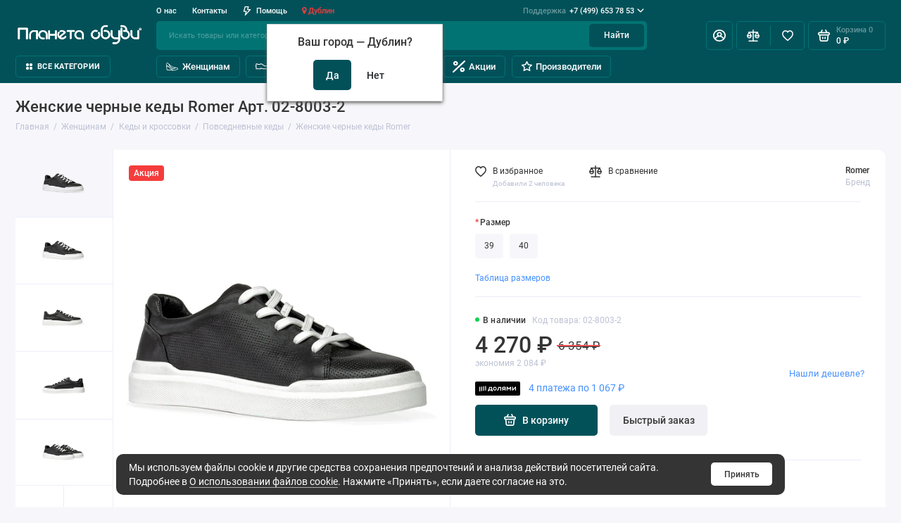

--- FILE ---
content_type: text/html; charset=utf-8
request_url: https://www.planetaobuvi.ru/zhenskaya-obuv/zhenskie-kedy-i-krossovki/zhenskie-povsednevnye-kedy/02-8003-2_jenskie-chernye-kedy-romer
body_size: 37663
content:
<!doctype html>
<html dir="ltr" lang="ru">
  <head>
                <!-- Google Tag Manager -->
<script>(function(w,d,s,l,i){w[l]=w[l]||[];w[l].push({'gtm.start':
new Date().getTime(),event:'gtm.js'});var f=d.getElementsByTagName(s)[0],
j=d.createElement(s),dl=l!='dataLayer'?'&l='+l:'';j.async=true;j.src=
'https://www.googletagmanager.com/gtm.js?id='+i+dl;f.parentNode.insertBefore(j,f);
})(window,document,'script','dataLayer','GTM-N6RNRKV');</script>
<!-- End Google Tag Manager -->
            <meta charset="utf-8">
	<meta name="viewport" content="width=device-width, initial-scale=1, maximum-scale=5, shrink-to-fit=no">
	<meta name="format-detection" content="telephone=no">
    <base href="https://www.planetaobuvi.ru/">
    <title>Женские черные кеды Romer  — купить по цене 5208.33 р. в интернет-магазине Планета Обуви | 02-8003-2</title>
    <meta name="theme-color" content="#027373">
    <meta http-equiv="X-UA-Compatible" content="IE=Edge">
	<meta name="description" content="Женские черные кеды Romer артикул 02-8003-2 купить по выгодной цене в интернет-магазине Планета Обуви. Оперативная обработка заказов, бесплатная доставка по Москве и по России. Регулярные акции и распродажи.">
 
 
 
 
 
	<link rel="icon" type="image/png" href="https://www.planetaobuvi.ru/image/catalog/Favicon/favicon.svg" sizes="32x32">
 
	<link rel="icon" type="image/png" href="https://www.planetaobuvi.ru/image/catalog/Favicon/favicon.svg" sizes="16x16">
 
 
	<link rel="apple-touch-icon" sizes="180x180" href="https://www.planetaobuvi.ru/image/catalog/Favicon/favicon.svg">
 
 
	<link rel="preload" href="catalog/view/theme/prostore/fonts/Roboto-Regular.woff2" as="font" type="font/woff2" crossorigin>
	<link rel="preload" href="catalog/view/theme/prostore/fonts/Roboto-Medium.woff2" as="font" type="font/woff2" crossorigin>
	<link rel="preload" href="catalog/view/theme/prostore/fonts/Roboto-Bold.woff2" as="font" type="font/woff2" crossorigin>
 
	<link rel="stylesheet" href="catalog/view/theme/prostore/css/fontawesome/4.7.0/css/font-awesome.min.css?v1.2.0">
	<link rel="stylesheet" href="catalog/view/theme/prostore/css/bootstrap/5.1.3/bootstrap.min.css?v1.2.0">
	<link rel="stylesheet" href="catalog/view/theme/prostore/css/app.min.css?v1.2.0">
 
	<link href="catalog/view/javascript/progroman/progroman.citymanager.css?v=8.3-0" type="text/css" rel="stylesheet" media="screen">
 
	<link href="catalog/view/theme/default/stylesheet/buttons_modal_integration.css" type="text/css" rel="stylesheet" media="screen">
 
	<link href="catalog/view/theme/default/stylesheet/social_login.css" type="text/css" rel="stylesheet" media="screen">
 
<style>
:root {
--theme-primary-color: #025159;--theme-secondary-color: #027373;
--base-font-family: "Roboto", Arial, Helvetica, sans-serif;
}
@media (max-width: 767px) {:root {font-size: 9px; --theme-size: 9px; }}
body {font: 400 1.6rem/1.5 "Roboto", Arial, Helvetica, sans-serif;}
input:not([class]),textarea:not([class]),select:not([class]),select.form-control,.ui-input, .ui-range__input, .ui-textarea,.form-control:not(select),.ui-select,.ui-select select,.personal__order-table-info{
font-family: "Roboto", Arial, Helvetica, sans-serif;}
@media (min-width: 768px) {.personal__order-table {font-family: "Roboto", Arial, Helvetica, sans-serif;}}
@media (max-width: 767px) {.personal__order-table {font-family: "Roboto", Arial, Helvetica, sans-serif;}}
 
/* 025159 027373    */
	
.ui-btn.js-btn-preview {display: none;} 
.hidden {
  display: none
}
.simpleregister-button-block {
  overflow: inherit;
}

.categories__item-title{
  color:#000
}
.categories__item-link{
  background: rgba(16, 81, 87, 0.9)
}
.details__comments-rating-list .ui-progress{
  text-underline-offset: 0.1em;
}

.cdek_description{
  border: none;
}

.is-header-checkout .header__call-btn {
  border-color: #FFF;
}

#popup-sizeguide {
  max-width: fit-content;
  overflow: auto;
}

#popup-sizeguide .table.table-bordered {
  margin: 0;
  box-shadow: none;
}

#popup-sizeguide .table.table-bordered td:first-child {
  padding-left:0;
}

#popup-sizeguide .table.table-bordered td:last-child {
  padding-right:0;
}

.sku__sizeguide-action {
  font-size: 1.4rem;
  line-height: 1.2;
  font-weight: 400;
}

@media (max-width: 767px){
  .sku__slide {
    padding: 0
  }

  .sku__badges {
    display: none;
  }
}

@media (min-width: 576px) and (max-width: 1200px){
  .benefits .col-sm-2 {
    -ms-flex: auto;
    flex: auto;
    max-width: 50%;
  }
}

@media (max-width: 438px){
  .products__item--responsive .products__item-action .ui-btn--primary {
    max-width: 45px;
    text-indent: -9999px;
  }
  .products__item--responsive .ui-btn svg.icon-cart{
    margin: 0;
  }
}

.products__item-sizes-grid{
  position: absolute;
  right: 0;
  display: flex;
  flex-flow: column;
  gap: 0.3rem;
  top: 7rem;
  z-index: 90;
}
.products__item-sizes-grid .ui-badge{
  padding-right: 0.5rem;
  border-top-right-radius: 0;
  border-bottom-right-radius: 0;
  font-size: 1.2rem;
  background: #d6d6d6;
}

.products__item-sizes-inline{
  height: 2.6rem;
  margin-bottom: 1rem;
}

.products__item-sizes-inline .ui-badge{
  font-size: 1.2rem;
  background: #d6d6d6;
}

@media (max-width: 438px){
  .products__item-sizes-grid .ui-badge,
  .products__item-sizes-inline .ui-badge{
    font-size: 1rem;
  }
}

a.prmn-cmngr__city{
  color: #F53C3C;
  text-decoration: none;
}

.cart__item-text {
  display: inherit;
}
.header__search-item-image img {
  max-height: 100%;
}

.btp-slide{
  margin: 0 0 1rem;
}

.ui-add-to-cart .ui-btn--primary,
.ui-add-to-cart.is-active .ui-btn--primary{
  flex: 1;
  flex-direction: row-reverse;
  justify-content: center;
}
@media (min-width: 576px) {
	.ui-add-to-cart .ui-btn--primary svg.icon-cart,
	.ui-add-to-cart.is-active .ui-btn--primary svg.icon-cart {
  		margin: 0 1rem 0 0;
	}
}
.ui-number {
  display: none;
}

.ui-add-to-cart {
  justify-content: space-evenly;
}

.btp.product-thumb{
  padding: 0;
}
.btp.product-thumb .image,
.btp.product-thumb .image a{
  height: 100%;
  width: 100%;
  display: flex;
}
.btp.product-thumb .image img{
  object-fit: cover;
  min-width: 100%;
}

.btp.swiper-viewport {
  margin: auto;
  background: #fff;
  z-index: 1;
  border: 0;
  border-radius: 10px;
  box-shadow: none;
  width: 100%;
  position: relative;
  overflow: hidden;
}
.btp .swiper-button-prev::before, .btp .swiper-button-next::before, .btp .swiper-button-next::after, .btp .swiper-button-prev::after{width:unset;height:unset;font-family:unset;content:"";color:unset;font-size: unset;}

.social-login-buttons .buttons.clearfix {
  flex-direction: row !important;
}

.yandex-login-button__custom, .VkIdSdk_oauth_list {
  height: 38px !important;
}

.VkIdSdk_oauth_link_text {
  display: none !important;
}

.yandex-login-button--light:hover {
  background: var(--theme-primary-color) !important;
  color: #fff !important;
}

.yandex-login-button__custom .yandex-login-button__text {
  font: 500 1.4rem/1.5 "Roboto", Arial, Helvetica, sans-serif;
} 
	
</style>

 
		<link href="https://www.planetaobuvi.ru/zhenskaya-obuv/zhenskie-kedy-i-krossovki/zhenskie-povsednevnye-kedy/02-8003-2_jenskie-chernye-kedy-romer" rel="canonical">
	 

 
    <!--<script src="catalog/view/javascript/prostore/plugins.min.js?v1.2.0"></script>-->
	<script src="catalog/view/javascript/prostore/plugins/jquery.min.js?v1.2.0"></script>
	<script src="catalog/view/javascript/prostore/plugins/jquery.fancybox.min.js?v1.2.0"></script>
	<script src="catalog/view/javascript/prostore/plugins/swiper.min.js?v1.2.0"></script>
	<script src="catalog/view/javascript/prostore/plugins/readmore.min.js?v1.2.0"></script>
	<script src="catalog/view/javascript/prostore/plugins/jquery.countdown.min.js?v1.2.0"></script>
	<script src="catalog/view/javascript/prostore/plugins/css-vars-ponyfill.min.js?v1.2.0"></script>
	<script src="catalog/view/javascript/prostore/plugins/sticky-kit.min.js?v1.2.0"></script>
	<script src="catalog/view/javascript/prostore/plugins/priority-nav.min.js?v1.2.0"></script>
	<script src="catalog/view/javascript/prostore/plugins/matchMedia.min.js?v1.2.0"></script>
	
	 
	<script src="catalog/view/javascript/prostore/bootstrap/5.1.3/bootstrap.min.js?v1.2.0"></script>
	<script src="catalog/view/javascript/prostore/app.js?v1.2.0"></script>
 
	<script src="catalog/view/javascript/progroman/jquery.progroman.autocomplete.js?v=8.3-0"></script>
 
	<script src="catalog/view/javascript/progroman/jquery.progroman.citymanager.js?v=8.3-0"></script>
 
	<script src="catalog/view/javascript/prostore/plugins/jquery.ez-plus.min.js"></script>
 
	<script src="https://challenges.cloudflare.com/turnstile/v0/api.js"></script>
 
	<script src="catalog/view/javascript/social_login/lazy_load_buttons.js"></script>
 
	<script src="https://unpkg.com/@vkid/sdk@<3.0.0/dist-sdk/umd/index.js"></script>
 
 

 
	<script>$(document).ready(function() {
  var self = this;
  var $mainContainer = $("data-callback");

  if (typeof $(document).inputmask !== "undefined" /*&& !window.localStorage.getItem('inputmaskFailed')*/) {
    var masked = [];
    $mainContainer.find("input[data-callback-mask]").each(function(indx) {
      var mask = $(this).attr("data-callback-mask");
      var id = $(this).attr("id");
      if (mask && id) {
        masked[masked.length] = [id, mask];
      }
    });
    try {
      for (var i = 0; i < masked.length; i++) {
        var id = masked[i][0];
        var mask = masked[i][1];

        $mainContainer.find("input[id=" + id + "]")
          .inputmask({
          mask: mask,
          clearMaskOnLostFocus: true,
          clearIncomplete: true,
        });
        /*.on('change', function() {
                            if ($(this).val().indexOf('_') > -1) {
                                window.localStorage.setItem('inputmaskFailed', true);
                                $(this).inputmask('remove');
                            }                      
                        });*/
      }
    } catch (err) {}
  }
})</script>
 


 
<!-- Google tag (gtag.js) -->
<script async src="https://www.googletagmanager.com/gtag/js?id=G-EHXE6KH1ND"></script>
<script>
  window.dataLayer = window.dataLayer || [];
  function gtag(){dataLayer.push(arguments);}
  gtag('js', new Date());

  gtag('config', 'G-EHXE6KH1ND');
</script> 
 

 

		<script>window.socialButtonsVersion = '3621d4be0db100768a969a8fb6404ae7';</script></head>
  <body class="is-page-default is-page-sticky page-homepage bootstrap-5 is-page-header-fixed is-header-v3  ">
                <!-- Google Tag Manager (noscript) -->
<noscript><iframe src="https://www.googletagmanager.com/ns.html?id=GTM-N6RNRKV"
height="0" width="0" style="display:none;visibility:hidden"></iframe></noscript>
<!-- End Google Tag Manager (noscript) -->
            <div class="app app--v3 is-footer-v3" id="app">
		<!-- Header V3 :: Start-->
		<header class="header header--v3">
			<div class="container-fluid">
				<div class="header__mobile header__mobile-fixed">
										<div class="header__nav">
						<button class="header__nav-btn js-nav-trigger" aria-label="Меню">
							<svg class="icon-toggle"><use xlink:href="catalog/view/theme/prostore/sprites/sprite.svg#icon-toggle"></use>
							</svg>
						</button>
						<div class="header__nav-offcanvas">
							<div class="header__nav-head">
								<button class="header__nav-close js-nav-trigger">
									<svg class="icon-close"><use xlink:href="catalog/view/theme/prostore/sprites/sprite.svg#icon-close"></use>
									</svg>
								</button>
								<span class="header__nav-title">Меню</span>
							</div>
							<div class="header__nav-body">
								<div class="header__nav-group header__nav-group--acc_action_cart">
																		<div class="header__nav-acc">
										<a class="header__nav-acc-btn" href="#signin" data-fancybox>
											<svg class="icon-acc"><use xlink:href="catalog/view/theme/prostore/sprites/sprite.svg#icon-acc"></use>
											</svg>
										</a>
									</div>
																		<div class="header__nav-action">
										<a class="header__nav-action-btn" href="https://www.planetaobuvi.ru/compare-products">
											<svg class="icon-compare"><use xlink:href="catalog/view/theme/prostore/sprites/sprite.svg#icon-compare"></use>
											</svg>
											<mark class="header__nav-action-counter js-compare-total"></mark>
										</a>
										<span class="header__nav-action-line"></span>
										<a class="header__nav-action-btn" href="https://www.planetaobuvi.ru/wishlist">
											<svg class="icon-favorites"><use xlink:href="catalog/view/theme/prostore/sprites/sprite.svg#icon-favorites"></use>
											</svg>
											<mark class="header__nav-action-counter js-wishlist-total"></mark>
										</a>
									</div>
									<div class="header__nav-cart">
										<a class="header__nav-cart-btn" href="https://www.planetaobuvi.ru/checkout">
											<svg class="icon-cart"><use xlink:href="catalog/view/theme/prostore/sprites/sprite.svg#icon-cart"></use>
											</svg>
											<span class="header__nav-cart-total js-cart-total"><mark><span class="cart-total-text">Корзина</span> <span class="cart-total-counter">0</span></mark><span class="cart-total-text">0 ₽</span> </span>
										</a>
									</div>
								</div>
								<ul class="header__catalog-menu"></ul>
																<div class="header__nav-support">
									<strong class="header__nav-support-title">Поддержка</strong>
									<ul class="header__nav-support-phones">
																				<li>
											<a class="header__nav-support-link" href="tel:+74996537853">+7 (499) 653 78 53 <svg class="icon-call"><use xlink:href="catalog/view/theme/prostore/sprites/sprite.svg#icon-call"></use>
												</svg>
											</a>
										</li>
																				<li>
											<a class="header__nav-support-link" href="tel:+79688112233">+7 (968) 811 22 33 <svg class="icon-call"><use xlink:href="catalog/view/theme/prostore/sprites/sprite.svg#icon-call"></use>
												</svg>
											</a>
										</li>
																			</ul>
									<p class="header__nav-support-worktime">Будни, с 09:00 до 18:00 по Мск</p>
								</div>
																																<div class="header__nav-social">
									<strong class="header__nav-social-title">Поддержка в мессенджере</strong>
									<ul class="header__nav-social-menu">
																				<li>
											<a class="header__nav-social-link" href="//wa.me/+74996537853">
												<svg class="icon-social-whatsapp"><use xlink:href="catalog/view/theme/prostore/sprites/sprite.svg#icon-social-whatsapp"></use>
												</svg>
											</a>
										</li>
																				<li>
											<a class="header__nav-social-link" href="//t.me/+79688112233">
												<svg class="icon-social-telegram"><use xlink:href="catalog/view/theme/prostore/sprites/sprite.svg#icon-social-telegram"></use>
												</svg>
											</a>
										</li>
																				<li>
											<a class="header__nav-social-link" href="mailto:mail@planetaobuvi.ru">
												<svg class="icon-social-email"><use xlink:href="catalog/view/theme/prostore/sprites/sprite.svg#icon-social-email"></use>
												</svg>
											</a>
										</li>
																			</ul>
								</div>
																								<div class="header__nav-group header__nav-group--currency_language"></div>
							</div>
						</div>
					</div>
										
					<a class="header__logo" href="https://www.planetaobuvi.ru/">
												<img src="https://www.planetaobuvi.ru/image/catalog/Logo/logo_hor_mob2.png" title="Планета Обуви" alt="Планета Обуви">
											</a>
					
																									<div class="header__call">
								<button class="header__call-btn js-call-trigger" aria-label="Поддержка">
									<svg class="icon-call"><use xlink:href="catalog/view/theme/prostore/sprites/sprite.svg#icon-call"></use>
									</svg>
								</button>
								<div class="header__call-offcanvas">
									<div class="header__call-offcanvas-in">
										<ul class="header__call-menu">
																						<li>
												<a class="header__call-link" href="tel:+74996537853">+7 (499) 653 78 53 <svg class="icon-call"><use xlink:href="catalog/view/theme/prostore/sprites/sprite.svg#icon-call"></use>
													</svg>
												</a>
											</li>
																						<li>
												<a class="header__call-link" href="tel:+79688112233">+7 (968) 811 22 33 <svg class="icon-call"><use xlink:href="catalog/view/theme/prostore/sprites/sprite.svg#icon-call"></use>
													</svg>
												</a>
											</li>
																																	<li>
												<a class="header__call-link" href="#callback_mobile" data-fancybox>Обратный звонок</a>
												<div class="fancybox-is-hidden popup" id="callback_mobile"><span class="popup__title">Заказать обратный звонок</span>
<div class="popup__form">
	<form class="data-callback">
		<div class="ui-field">
			<label class="ui-label required">Ваше имя:</label>
			<input class="ui-input" type="text" value="" name="name">
		</div>
		<div class="ui-field">
			<label class="ui-label required">Ваш телефон:</label>
			<input class="ui-input" type="tel" pattern="^[0-9-+\s()]*$" data-callback-mask="+7 (999) 999-99-99" value="" name="phone">
		</div>
		<div class="ui-field">
			<label class="ui-label">Комментарий: </label>
			<textarea class="ui-textarea" name="comment" cols="30" rows="10"></textarea>
		</div>
		<fieldset>
  <!--<legend>Captcha</legend>-->
  <div class="form-group required">
        <!--<label class="col-sm-2 control-label">Please complete the captcha validation below</label>-->
    <div class="col-sm-10">
      <div class="cf-turnstile" data-sitekey="0x4AAAAAAAgTGksldgGWPgn1" data-language="ru-ru"></div>
      </div>
      </div>
</fieldset>

		
		<button type="button" class="ui-btn ui-btn--60 ui-btn--primary ui-btn--fullwidth contact-send">Отправить</button>
		
		 
	</form>
</div>
</div>
											</li>
																						<li>
												<button class="header__call-link js-call-trigger">Закрыть</button>
											</li>
										</ul>
									</div>
								</div>
							</div>
																									<div class="header__catalog">
							<div class="header__catalog-offcanvas">
								<div class="header__catalog-head">
									<button class="header__catalog-close js-catalog-trigger">
										<svg class="icon-close"><use xlink:href="catalog/view/theme/prostore/sprites/sprite.svg#icon-close"></use>
										</svg>
									</button>
									<span class="header__catalog-title">Каталог </span>
								</div>
								<div class="header__catalog-body">
									<ul class="header__catalog-menu"></ul>
								</div>
							</div>
						</div>
												<div class="header__search">
							<div class="header__search-offcanvas">
								<div class="header__search-head">
									<button class="header__search-close js-search-trigger">
										<svg class="icon-close"><use xlink:href="catalog/view/theme/prostore/sprites/sprite.svg#icon-close"></use>
										</svg>
									</button>
									<span class="header__search-title">Поиск</span>
								</div>
								<div class="header__search-body">
									<div class="header__search-control">
										<input class="header__search-input js-search-input" type="search" name="search" value="" placeholder="Искать товары или категории">

										<button type="button" class="header__search-append js-search-btn">
											<svg class="icon-search"><use xlink:href="catalog/view/theme/prostore/sprites/sprite.svg#icon-search"></use>
											</svg>
										</button>
									</div>
									<div class="header__search-autocomplete"></div>
								</div>
							</div>
						</div>
									</div>
				
				<div class="header__desktop">
	<div class="header__row header__row--01">
		<div class="header__group header__group--info_call">
						<div class="header__info">
				<ul class="header__info-menu">
				   

					   
						<li>
	<a class="header__info-link" href="/about_us">
				О нас
	</a>
	<div class="header__info-offcanvas">
		<ul class="header__info-submenu">
						<li><a class="header__info-sublink" href="https://www.planetaobuvi.ru/brands" >Производители</a></li>
						<li><a class="header__info-sublink" href="https://www.planetaobuvi.ru/offer" >Публичная оферта</a></li>
						<li><a class="header__info-sublink" href="https://www.planetaobuvi.ru/privacy" >Политика конфиденциальности</a></li>
					</ul>
	</div>
</li>
					                    
 
				   

					   
						    <li><a class="header__info-link" href="https://www.planetaobuvi.ru/contact-us" >
                Контакты
        </a>
    </li>

					                    
 
				   

					   
						<li>
	<a class="header__info-link" href="/faq">
				   <svg width="12" height="15" viewBox="0 0 12 15" fill="none" xmlns="http://www.w3.org/2000/svg">
<path d="M11.9386 4.94949C11.8825 4.82106 11.7914 4.71083 11.6756 4.63132C11.5598 4.5518 11.424 4.50616 11.2835 4.49958H7.83486L8.79113 0.945259C8.82159 0.834037 8.82588 0.717319 8.80368 0.604175C8.78148 0.491031 8.73339 0.384508 8.66313 0.292884C8.59298 0.20214 8.5029 0.128601 8.39979 0.0779084C8.29667 0.0272154 8.18327 0.000715034 8.06828 0.000439776H2.79747C2.62747 -0.00535904 2.46052 0.0463308 2.32379 0.147091C2.18706 0.24785 2.08862 0.391744 2.04449 0.555334L0.0265265 8.0539C-0.00392965 8.16512 -0.00822442 8.28184 0.013976 8.39498C0.0361765 8.50813 0.0842741 8.61465 0.154532 8.70627C0.225451 8.79803 0.316742 8.87218 0.421251 8.92291C0.52576 8.97365 0.640647 8.9996 0.75691 8.99872H3.67092L2.30803 14.0528C2.26338 14.2157 2.2753 14.3889 2.34185 14.5443C2.4084 14.6997 2.52568 14.8282 2.6747 14.9089C2.82372 14.9896 2.99574 15.0178 3.16289 14.989C3.33003 14.9602 3.48251 14.876 3.59562 14.7501L11.803 5.75184C11.9008 5.64527 11.9655 5.51288 11.9896 5.37056C12.0136 5.22824 11.9959 5.08204 11.9386 4.94949ZM4.56695 11.4582L5.37264 8.45882C5.40309 8.3476 5.40739 8.23088 5.38519 8.11774C5.36299 8.00459 5.31489 7.89807 5.24463 7.80645C5.17448 7.7157 5.0844 7.64216 4.98129 7.59147C4.87818 7.54078 4.76477 7.51428 4.64978 7.514H1.75836L3.36973 1.50015H7.08188L6.12561 5.05447C6.09491 5.16774 6.09132 5.28661 6.11515 5.40151C6.13897 5.51641 6.18953 5.62414 6.26277 5.71604C6.33601 5.80794 6.42988 5.88144 6.53683 5.93063C6.64379 5.97983 6.76084 6.00335 6.87858 5.99929H9.5667L4.56695 11.4582Z" fill="currentColor"/>
</svg>

				Помощь
	</a>
	<div class="header__info-offcanvas">
		<ul class="header__info-submenu">
						<li><a class="header__info-sublink" href="https://www.planetaobuvi.ru/kak-sdelat-zakaz" >Как сделать заказ</a></li>
						<li><a class="header__info-sublink" href="https://www.planetaobuvi.ru/kak-vybrat-razmer" >Как выбрать размер</a></li>
						<li><a class="header__info-sublink" href="https://www.planetaobuvi.ru/delivery" >Доставка и оплата</a></li>
						<li><a class="header__info-sublink" href="https://www.planetaobuvi.ru/vozvrat-tovara-i-denezhnykh-sredstv" >Обмен и возврат</a></li>
					</ul>
	</div>
</li>
					                    
 
				  				  <div class="prmn-cmngr"></div>
				</ul>
			</div>
									<div class="header__call">
				<button class="header__call-btn">
					<mark>Поддержка</mark> +7 (499) 653 78 53 <svg class="icon-arrow-down"><use xlink:href="catalog/view/theme/prostore/sprites/sprite.svg#icon-arrow-down"></use>
					</svg>
				</button>
				<div class="header__call-offcanvas">
					<ul class="header__call-menu">
												<li>
							<a class="header__call-link" href="tel:+74996537853"> +7 (499) 653 78 53</a>
						</li>
												<li>
							<a class="header__call-link" href="tel:+79688112233"> +7 (968) 811 22 33</a>
						</li>
																		<li>
							<a class="header__call-link" href="#callback" data-fancybox>Обратный звонок</a>
						</li>
											</ul>
					<div class="fancybox-is-hidden popup" id="callback"><span class="popup__title">Заказать обратный звонок</span>
<div class="popup__form">
	<form class="data-callback">
		<div class="ui-field">
			<label class="ui-label required">Ваше имя:</label>
			<input class="ui-input" type="text" value="" name="name">
		</div>
		<div class="ui-field">
			<label class="ui-label required">Ваш телефон:</label>
			<input class="ui-input" type="tel" pattern="^[0-9-+\s()]*$" data-callback-mask="+7 (999) 999-99-99" value="" name="phone">
		</div>
		<div class="ui-field">
			<label class="ui-label">Комментарий: </label>
			<textarea class="ui-textarea" name="comment" cols="30" rows="10"></textarea>
		</div>
		<fieldset>
  <!--<legend>Captcha</legend>-->
  <div class="form-group required">
        <!--<label class="col-sm-2 control-label">Please complete the captcha validation below</label>-->
    <div class="col-sm-10">
      <div class="cf-turnstile" data-sitekey="0x4AAAAAAAgTGksldgGWPgn1" data-language="ru-ru"></div>
      </div>
      </div>
</fieldset>

		
		<button type="button" class="ui-btn ui-btn--60 ui-btn--primary ui-btn--fullwidth contact-send">Отправить</button>
		
		 
	</form>
</div>
</div>
				</div>
			</div>
					</div>
			</div>
	<div class="header__row header__row--02 header-fixed" data-fixed-height="80">
		<a class="header__logo" href="https://www.planetaobuvi.ru/">
						<img src="https://www.planetaobuvi.ru/image/catalog/Logo/logo_hor_mob2.png" title="Планета Обуви" alt="Планета Обуви">
					</a>
				<div class="header__catalog--clone"></div>
				<div class="header__search">
			<div class="header__search-control">
				<input class="header__search-input js-search-input" type="search" name="search" value="" placeholder="Искать товары или категории">

				<button type="button" class="header__search-btn js-search-btn">Найти</button>
			</div>
			<div class="header__search-autocomplete"></div>
		</div>
		<div class="header__group header__group--acc_action_cart">
			<div class="header__acc">
								<a class="header__acc-btn" href="#signin" data-fancybox aria-label="Личный кабинет">
					<svg class="icon-acc"><use xlink:href="catalog/view/theme/prostore/sprites/sprite.svg#icon-acc"></use>
					</svg>
				</a>
							</div>
			<div class="header__action">
				<a class="header__action-btn" href="https://www.planetaobuvi.ru/compare-products" aria-label="Сравнение">
					<svg class="icon-compare"><use xlink:href="catalog/view/theme/prostore/sprites/sprite.svg#icon-compare"></use>
					</svg>
					<mark class="header__action-counter js-compare-total"></mark>
				</a>
				<span class="header__action-line"></span>
				<a class="header__action-btn" href="https://www.planetaobuvi.ru/wishlist" aria-label="Избранное">
					<svg class="icon-favorites"><use xlink:href="catalog/view/theme/prostore/sprites/sprite.svg#icon-favorites"></use>
					</svg>
					<mark class="header__action-counter js-wishlist-total"></mark>
				</a>
			</div>
			<div class="header__cart" id="cart">
	<a class="header__cart-btn js-cart-call" href="https://www.planetaobuvi.ru/checkout">
		<svg class="icon-cart"><use xlink:href="catalog/view/theme/prostore/sprites/sprite.svg#icon-cart"></use>
		</svg>
		<span class="header__cart-total js-cart-total">
			<span id="cart-total">
				<mark><span class="cart-total-text">Корзина</span> <span class="cart-total-counter">0</span></mark><span class="cart-total-text">0 ₽</span>
			</span>
		</span>
	</a>
	<div class="header__cart-overlay"></div>
	<div class="header__cart-load">
	<div class="header__cart-offcanvas">
		<div class="header__cart-scrollbar ">
			<button class="header__cart-close">
				<svg class="icon-close-cart"><use xlink:href="catalog/view/theme/prostore/sprites/sprite.svg#icon-close-cart"></use>
				</svg>
			</button>
			<div class="header__cart-head">
				<span class="header__cart-title">Корзина</span>
							</div>
			<div class="header__cart-body">
												Ваша корзина пуста!
							</div>
		</div>
					</div>
	</div>
</div>
		</div>
	</div>
	<div class="header__row header__row--03">
		<!-- MAIN NAV  -->
		
				<!-- MAIN NAV Vertical  -->
		<div class="header__catalog header__catalog--fullwidth">
			<button class="header__catalog-btn" onclick="window.location.href='/all-categories'">
				<svg class="icon-catalog"><use xlink:href="catalog/view/theme/prostore/sprites/sprite.svg#icon-catalog"></use>
				</svg> Все категории 			</button>
			<div class="header__catalog-offcanvas">
				<div class="header__catalog-aside">
					<ul class="header__catalog-menu">
												 
							 
	 
    	 <li>
		 <a class="header__catalog-link" href="https://www.planetaobuvi.ru/zhenskaya-obuv" data-catalog-target="drop_category_223">
							<span class="header__catalog-link-icon">
				<svg width="18" height="18" viewBox="0 0 18 18" fill="none" xmlns="http://www.w3.org/2000/svg">
<path opacity="0.1" d="M16.7061 12.2815C16.3061 12.6944 13.2222 13.9589 11.0867 13.9589C10.5383 13.9589 10.048 13.8686 9.59634 13.7008C9.37698 13.617 9.16408 13.5137 8.95117 13.3976C9.37053 13.5395 9.82215 13.6105 10.3189 13.6105C12.4544 13.6105 15.5448 12.346 15.9384 11.9331C16.2739 11.5847 16.3255 11.0298 16.0997 10.6943C16.39 10.7524 16.6094 10.8105 16.6997 10.875C17.0997 11.146 17.0997 11.8621 16.7061 12.2815Z" fill="white"/>
<path d="M16.7004 12.2787C16.3004 12.6916 13.2165 13.9562 11.081 13.9562C10.5326 13.9562 10.0423 13.8658 9.59066 13.6981C8.28096 13.2078 7.24224 12.0335 5.80996 10.3432C3.88735 8.0722 1.16473 7.67219 1.16473 7.67219C0.706657 5.92378 1.21634 4.52376 2.53894 3.41406C3.21637 4.13665 3.8938 4.82054 4.57123 5.45925C7.1223 11.0274 10.2184 13.4541 13.2488 10.3432C13.2488 10.3432 16.3004 10.5884 16.7004 10.8658C17.094 11.1432 17.094 11.8593 16.7004 12.2787Z" fill="white" stroke="black" stroke-miterlimit="10" stroke-linecap="round" stroke-linejoin="round"/>
<path d="M13.2455 10.3429C10.1047 13.4603 7.02741 10.996 4.56152 5.45898C7.48415 8.21386 10.381 10.1042 13.2455 10.3429Z" fill="white" stroke="black" stroke-miterlimit="10" stroke-linecap="round" stroke-linejoin="round"/>
<path d="M9.58121 13.7036L1.97464 13.5101L1.15527 7.67773C1.15527 7.67773 3.8779 8.07774 5.8005 10.3487C7.23924 12.0391 8.27151 13.2068 9.58121 13.7036Z" fill="white" stroke="black" stroke-miterlimit="10" stroke-linecap="round" stroke-linejoin="round"/>
</svg>

				</span>
						 <span class="header__catalog-link-text">Женщинам</span>
			 <span class="header__catalog-link-arrow">
				 <svg class="icon-arrow-right"><use xlink:href="catalog/view/theme/prostore/sprites/sprite.svg#icon-arrow-right"></use>
				 </svg>
			 </span>
		 </a>
		 <div class="header__catalog-dropdown" data-catalog-dropdown="drop_category_223">
			 <ul class="header__catalog-menu">
				 				 				 <li>
					 <a class="header__catalog-link" href="https://www.planetaobuvi.ru/zhenskaya-obuv/zhenskie-baletki">
						 <span class="header__catalog-link-text">Балетки</span>
					 </a>
				 </li>
				 				 				 				 <li>
					 <a class="header__catalog-link" href="https://www.planetaobuvi.ru/zhenskaya-obuv/zhenskie-bosonozhki">
						 <span class="header__catalog-link-text">Босоножки</span>
					 </a>
				 </li>
				 				 				 				 <li>
					 <a class="header__catalog-link" href="https://www.planetaobuvi.ru/zhenskaya-obuv/zhenskie-botinki">
						 <span class="header__catalog-link-text">Ботинки</span>
						 <span class="header__catalog-link-arrow">
							 <svg class="icon-arrow-right"><use xlink:href="catalog/view/theme/prostore/sprites/sprite.svg#icon-arrow-right"></use>
							 </svg>
						 </span>
					 </a>
					 <div class="header__catalog-dropdown">
						 <ul class="header__catalog-menu">
							 							 							 <li>
								 <a class="header__catalog-link" href="https://www.planetaobuvi.ru/zhenskaya-obuv/zhenskie-botinki/zhenskie-berczy">
									 <span class="header__catalog-link-text">Берцы</span>
								 </a>
							 </li>
							 							 							 							 <li>
								 <a class="header__catalog-link" href="https://www.planetaobuvi.ru/zhenskaya-obuv/zhenskie-botinki/zhenskie-botilony">
									 <span class="header__catalog-link-text">Ботильоны</span>
								 </a>
							 </li>
							 							 							 							 <li>
								 <a class="header__catalog-link" href="https://www.planetaobuvi.ru/zhenskaya-obuv/zhenskie-botinki/zhenskie-vysokie-botinki">
									 <span class="header__catalog-link-text">Высокие ботинки</span>
								 </a>
							 </li>
							 							 							 							 <li>
								 <a class="header__catalog-link" href="https://www.planetaobuvi.ru/zhenskaya-obuv/zhenskie-botinki/zhenskie-nizkie-botinki">
									 <span class="header__catalog-link-text">Низкие ботинки</span>
								 </a>
							 </li>
							 							 							 							 <li>
								 <a class="header__catalog-link" href="https://www.planetaobuvi.ru/zhenskaya-obuv/zhenskie-botinki/zhenskie-chelsi">
									 <span class="header__catalog-link-text">Челси</span>
								 </a>
							 </li>
							 							 							 
						 </ul>
					 </div>
				 </li>
				 				 				 				 <li>
					 <a class="header__catalog-link" href="https://www.planetaobuvi.ru/zhenskaya-obuv/zhenskie-valenki-i-dutiki">
						 <span class="header__catalog-link-text">Валенки и дутики</span>
					 </a>
				 </li>
				 				 				 				 <li>
					 <a class="header__catalog-link" href="https://www.planetaobuvi.ru/zhenskaya-obuv/shoes-domashnaja">
						 <span class="header__catalog-link-text">Домашняя обувь</span>
					 </a>
				 </li>
				 				 				 				 <li>
					 <a class="header__catalog-link" href="https://www.planetaobuvi.ru/zhenskaya-obuv/zhenskie-kedy-i-krossovki">
						 <span class="header__catalog-link-text">Кеды и кроссовки</span>
						 <span class="header__catalog-link-arrow">
							 <svg class="icon-arrow-right"><use xlink:href="catalog/view/theme/prostore/sprites/sprite.svg#icon-arrow-right"></use>
							 </svg>
						 </span>
					 </a>
					 <div class="header__catalog-dropdown">
						 <ul class="header__catalog-menu">
							 							 							 <li>
								 <a class="header__catalog-link" href="https://www.planetaobuvi.ru/zhenskaya-obuv/zhenskie-kedy-i-krossovki/zhenskie-povsednevnye-kedy">
									 <span class="header__catalog-link-text">Повседневные кеды</span>
								 </a>
							 </li>
							 							 							 							 <li>
								 <a class="header__catalog-link" href="https://www.planetaobuvi.ru/zhenskaya-obuv/zhenskie-kedy-i-krossovki/zhenskie-povsednevnye-krossovki">
									 <span class="header__catalog-link-text">Повседневные кроссовки</span>
								 </a>
							 </li>
							 							 							 							 <li>
								 <a class="header__catalog-link" href="https://www.planetaobuvi.ru/zhenskaya-obuv/zhenskie-kedy-i-krossovki/zhenskie-slipony">
									 <span class="header__catalog-link-text">Слипоны</span>
								 </a>
							 </li>
							 							 							 
						 </ul>
					 </div>
				 </li>
				 				 				 				 <li>
					 <a class="header__catalog-link" href="https://www.planetaobuvi.ru/zhenskaya-obuv/zhenskie-mokasiny-i-topsajdery">
						 <span class="header__catalog-link-text">Мокасины и топсайдеры</span>
						 <span class="header__catalog-link-arrow">
							 <svg class="icon-arrow-right"><use xlink:href="catalog/view/theme/prostore/sprites/sprite.svg#icon-arrow-right"></use>
							 </svg>
						 </span>
					 </a>
					 <div class="header__catalog-dropdown">
						 <ul class="header__catalog-menu">
							 							 							 <li>
								 <a class="header__catalog-link" href="https://www.planetaobuvi.ru/zhenskaya-obuv/zhenskie-mokasiny-i-topsajdery/zhenskie-mokasiny">
									 <span class="header__catalog-link-text">Мокасины</span>
								 </a>
							 </li>
							 							 							 
						 </ul>
					 </div>
				 </li>
				 				 				 				 <li>
					 <a class="header__catalog-link" href="https://www.planetaobuvi.ru/zhenskaya-obuv/zhenskaya-obuv-bolshikh-razmerov">
						 <span class="header__catalog-link-text">Обувь больших размеров</span>
					 </a>
				 </li>
				 				 				 				 <li>
					 <a class="header__catalog-link" href="https://www.planetaobuvi.ru/zhenskaya-obuv/zhenskaya-obuv-na-polnuyu-nogu">
						 <span class="header__catalog-link-text">Обувь на полную ногу</span>
					 </a>
				 </li>
				 				 				 				 <li>
					 <a class="header__catalog-link" href="https://www.planetaobuvi.ru/zhenskaya-obuv/zhenskie-polubotinki">
						 <span class="header__catalog-link-text">Полуботинки</span>
					 </a>
				 </li>
				 				 				 				 <li>
					 <a class="header__catalog-link" href="https://www.planetaobuvi.ru/zhenskaya-obuv/zhenskie-sabo-i-myuli">
						 <span class="header__catalog-link-text">Сабо и мюли</span>
					 </a>
				 </li>
				 				 				 				 <li>
					 <a class="header__catalog-link" href="https://www.planetaobuvi.ru/zhenskaya-obuv/zhenskie-sandalii">
						 <span class="header__catalog-link-text">Сандалии</span>
					 </a>
				 </li>
				 				 				 				 <li>
					 <a class="header__catalog-link" href="https://www.planetaobuvi.ru/zhenskaya-obuv/zhenskie-sapogi-i-polusapogi">
						 <span class="header__catalog-link-text">Сапоги и полусапоги</span>
						 <span class="header__catalog-link-arrow">
							 <svg class="icon-arrow-right"><use xlink:href="catalog/view/theme/prostore/sprites/sprite.svg#icon-arrow-right"></use>
							 </svg>
						 </span>
					 </a>
					 <div class="header__catalog-dropdown">
						 <ul class="header__catalog-menu">
							 							 							 <li>
								 <a class="header__catalog-link" href="https://www.planetaobuvi.ru/zhenskaya-obuv/zhenskie-sapogi-i-polusapogi/zhenskie-botforty">
									 <span class="header__catalog-link-text">Ботфорты</span>
								 </a>
							 </li>
							 							 							 							 <li>
								 <a class="header__catalog-link" href="https://www.planetaobuvi.ru/zhenskaya-obuv/zhenskie-sapogi-i-polusapogi/zhenskie-polusapogi">
									 <span class="header__catalog-link-text">Полусапоги</span>
								 </a>
							 </li>
							 							 							 							 <li>
								 <a class="header__catalog-link" href="https://www.planetaobuvi.ru/zhenskaya-obuv/zhenskie-sapogi-i-polusapogi/zhensapogi">
									 <span class="header__catalog-link-text">Сапоги</span>
								 </a>
							 </li>
							 							 							 
						 </ul>
					 </div>
				 </li>
				 				 				 				 <li>
					 <a class="header__catalog-link" href="https://www.planetaobuvi.ru/zhenskaya-obuv/zhenskie-tufli">
						 <span class="header__catalog-link-text">Туфли</span>
						 <span class="header__catalog-link-arrow">
							 <svg class="icon-arrow-right"><use xlink:href="catalog/view/theme/prostore/sprites/sprite.svg#icon-arrow-right"></use>
							 </svg>
						 </span>
					 </a>
					 <div class="header__catalog-dropdown">
						 <ul class="header__catalog-menu">
							 							 							 <li>
								 <a class="header__catalog-link" href="https://www.planetaobuvi.ru/zhenskaya-obuv/zhenskie-tufli/shoeszakrytye">
									 <span class="header__catalog-link-text">Закрытые туфли</span>
								 </a>
							 </li>
							 							 							 							 <li>
								 <a class="header__catalog-link" href="https://www.planetaobuvi.ru/zhenskaya-obuv/zhenskie-tufli/shoes-lodochki">
									 <span class="header__catalog-link-text">Лодочки</span>
								 </a>
							 </li>
							 							 							 							 <li>
								 <a class="header__catalog-link" href="https://www.planetaobuvi.ru/zhenskaya-obuv/zhenskie-tufli/zhenskie-lofery">
									 <span class="header__catalog-link-text">Лоферы</span>
								 </a>
							 </li>
							 							 							 							 <li>
								 <a class="header__catalog-link" href="https://www.planetaobuvi.ru/zhenskaya-obuv/zhenskie-tufli/zhenskie-slipery">
									 <span class="header__catalog-link-text">Слиперы</span>
								 </a>
							 </li>
							 							 							 							 <li>
								 <a class="header__catalog-link" href="https://www.planetaobuvi.ru/zhenskaya-obuv/zhenskie-tufli/maryjaneshoes">
									 <span class="header__catalog-link-text">Туфли Мэри Джейн</span>
								 </a>
							 </li>
							 							 							 
						 </ul>
					 </div>
				 </li>
				 				 				 				 <li>
					 <a class="header__catalog-link" href="https://www.planetaobuvi.ru/zhenskaya-obuv/zhenskie-uggi">
						 <span class="header__catalog-link-text">Угги</span>
					 </a>
				 </li>
				 				 				 				 <li>
					 <a class="header__catalog-link" href="https://www.planetaobuvi.ru/zhenskaya-obuv/zhenskie-shlepanczy-i-slanczy">
						 <span class="header__catalog-link-text">Шлепанцы и сланцы</span>
					 </a>
				 </li>
				 				 			 </ul>
		 </div>
	 </li>									
     
 
	 
    	 <li>
		 <a class="header__catalog-link" href="https://www.planetaobuvi.ru/muzhskaya-obuv" data-catalog-target="drop_category_258">
							<span class="header__catalog-link-icon">
				<svg width="18" height="18" viewBox="0 0 18 18" fill="none" xmlns="http://www.w3.org/2000/svg">
<path d="M8.31566 11.875H7.7V12V12.5H7.2H3.3H2.8V12V10.8518C2.79566 10.8409 2.7911 10.8293 2.78636 10.8169C2.75293 10.7299 2.7101 10.6068 2.66781 10.4526C2.58337 10.1447 2.5 9.70912 2.5 9.1875C2.5 8.66588 2.58337 8.23027 2.66781 7.92243C2.7101 7.76823 2.75293 7.6451 2.78636 7.55807C2.7911 7.54571 2.79566 7.53408 2.8 7.52318V7V6.5H3.3H3.9H4.11311L4.26069 6.65373L4.71311 7.125H6.98689L7.43931 6.65373L7.58689 6.5H7.8H8.4H8.55658L8.6852 6.58932L12.1566 9H13.8C14.2576 9 14.6921 9.18955 15.0092 9.51985C15.3256 9.84946 15.5 10.2923 15.5 10.75V12V12.5H15H10.2H10.1157L10.036 12.4723L8.31566 11.875Z" fill="white" stroke="black"/>
</svg>

				</span>
						 <span class="header__catalog-link-text">Мужчинам</span>
			 <span class="header__catalog-link-arrow">
				 <svg class="icon-arrow-right"><use xlink:href="catalog/view/theme/prostore/sprites/sprite.svg#icon-arrow-right"></use>
				 </svg>
			 </span>
		 </a>
		 <div class="header__catalog-dropdown" data-catalog-dropdown="drop_category_258">
			 <ul class="header__catalog-menu">
				 				 				 <li>
					 <a class="header__catalog-link" href="https://www.planetaobuvi.ru/muzhskaya-obuv/muzhskie-botinki">
						 <span class="header__catalog-link-text">Ботинки</span>
						 <span class="header__catalog-link-arrow">
							 <svg class="icon-arrow-right"><use xlink:href="catalog/view/theme/prostore/sprites/sprite.svg#icon-arrow-right"></use>
							 </svg>
						 </span>
					 </a>
					 <div class="header__catalog-dropdown">
						 <ul class="header__catalog-menu">
							 							 							 <li>
								 <a class="header__catalog-link" href="https://www.planetaobuvi.ru/muzhskaya-obuv/muzhskie-botinki/muzhskie-vysokie-botinki">
									 <span class="header__catalog-link-text">Высокие ботинки</span>
								 </a>
							 </li>
							 							 							 							 <li>
								 <a class="header__catalog-link" href="https://www.planetaobuvi.ru/muzhskaya-obuv/muzhskie-botinki/muzhskie-nizkie-botinki">
									 <span class="header__catalog-link-text">Низкие ботинки</span>
								 </a>
							 </li>
							 							 							 							 <li>
								 <a class="header__catalog-link" href="https://www.planetaobuvi.ru/muzhskaya-obuv/muzhskie-botinki/muzhskie-chelsi">
									 <span class="header__catalog-link-text">Челси</span>
								 </a>
							 </li>
							 							 							 
						 </ul>
					 </div>
				 </li>
				 				 				 				 <li>
					 <a class="header__catalog-link" href="https://www.planetaobuvi.ru/muzhskaya-obuv/muzhskie-valenki-i-dutiki">
						 <span class="header__catalog-link-text">Валенки и дутики</span>
					 </a>
				 </li>
				 				 				 				 <li>
					 <a class="header__catalog-link" href="https://www.planetaobuvi.ru/muzhskaya-obuv/shoes-domashnaja-obuv">
						 <span class="header__catalog-link-text">Домашняя обувь</span>
					 </a>
				 </li>
				 				 				 				 <li>
					 <a class="header__catalog-link" href="https://www.planetaobuvi.ru/muzhskaya-obuv/muzhskie-kedy-i-krossovki">
						 <span class="header__catalog-link-text">Кеды и кроссовки</span>
						 <span class="header__catalog-link-arrow">
							 <svg class="icon-arrow-right"><use xlink:href="catalog/view/theme/prostore/sprites/sprite.svg#icon-arrow-right"></use>
							 </svg>
						 </span>
					 </a>
					 <div class="header__catalog-dropdown">
						 <ul class="header__catalog-menu">
							 							 							 <li>
								 <a class="header__catalog-link" href="https://www.planetaobuvi.ru/muzhskaya-obuv/muzhskie-kedy-i-krossovki/muzhskie-povsednevnye-kedy">
									 <span class="header__catalog-link-text">Повседневные кеды</span>
								 </a>
							 </li>
							 							 							 							 <li>
								 <a class="header__catalog-link" href="https://www.planetaobuvi.ru/muzhskaya-obuv/muzhskie-kedy-i-krossovki/muzhskie-povsednevnye-krossovki">
									 <span class="header__catalog-link-text">Повседневные кроссовки</span>
								 </a>
							 </li>
							 							 							 							 <li>
								 <a class="header__catalog-link" href="https://www.planetaobuvi.ru/muzhskaya-obuv/muzhskie-kedy-i-krossovki/muzhskie-slipony">
									 <span class="header__catalog-link-text">Слипоны</span>
								 </a>
							 </li>
							 							 							 
						 </ul>
					 </div>
				 </li>
				 				 				 				 <li>
					 <a class="header__catalog-link" href="https://www.planetaobuvi.ru/muzhskaya-obuv/muzhskie-mokasiny-i-topsajdery">
						 <span class="header__catalog-link-text">Мокасины и топсайдеры</span>
						 <span class="header__catalog-link-arrow">
							 <svg class="icon-arrow-right"><use xlink:href="catalog/view/theme/prostore/sprites/sprite.svg#icon-arrow-right"></use>
							 </svg>
						 </span>
					 </a>
					 <div class="header__catalog-dropdown">
						 <ul class="header__catalog-menu">
							 							 							 <li>
								 <a class="header__catalog-link" href="https://www.planetaobuvi.ru/muzhskaya-obuv/muzhskie-mokasiny-i-topsajdery/muzhskie-mokasiny">
									 <span class="header__catalog-link-text">Мокасины</span>
								 </a>
							 </li>
							 							 							 							 <li>
								 <a class="header__catalog-link" href="https://www.planetaobuvi.ru/muzhskaya-obuv/muzhskie-mokasiny-i-topsajdery/muzhskie-topsajdery">
									 <span class="header__catalog-link-text">Топсайдеры</span>
								 </a>
							 </li>
							 							 							 
						 </ul>
					 </div>
				 </li>
				 				 				 				 <li>
					 <a class="header__catalog-link" href="https://www.planetaobuvi.ru/muzhskaya-obuv/muzhskie-polubotinki">
						 <span class="header__catalog-link-text">Полуботинки</span>
					 </a>
				 </li>
				 				 				 				 <li>
					 <a class="header__catalog-link" href="https://www.planetaobuvi.ru/muzhskaya-obuv/muzhskie-sabo-i-myuli">
						 <span class="header__catalog-link-text">Сабо и мюли</span>
					 </a>
				 </li>
				 				 				 				 <li>
					 <a class="header__catalog-link" href="https://www.planetaobuvi.ru/muzhskaya-obuv/muzhskie-sandalii">
						 <span class="header__catalog-link-text">Сандалии</span>
					 </a>
				 </li>
				 				 				 				 <li>
					 <a class="header__catalog-link" href="https://www.planetaobuvi.ru/muzhskaya-obuv/muzhskie-sapogi">
						 <span class="header__catalog-link-text">Сапоги</span>
					 </a>
				 </li>
				 				 				 				 <li>
					 <a class="header__catalog-link" href="https://www.planetaobuvi.ru/muzhskaya-obuv/muzhskie-tufli">
						 <span class="header__catalog-link-text">Туфли</span>
						 <span class="header__catalog-link-arrow">
							 <svg class="icon-arrow-right"><use xlink:href="catalog/view/theme/prostore/sprites/sprite.svg#icon-arrow-right"></use>
							 </svg>
						 </span>
					 </a>
					 <div class="header__catalog-dropdown">
						 <ul class="header__catalog-menu">
							 							 							 <li>
								 <a class="header__catalog-link" href="https://www.planetaobuvi.ru/muzhskaya-obuv/muzhskie-tufli/muzhskie-brogi">
									 <span class="header__catalog-link-text">Броги</span>
								 </a>
							 </li>
							 							 							 							 <li>
								 <a class="header__catalog-link" href="https://www.planetaobuvi.ru/muzhskaya-obuv/muzhskie-tufli/muzhskie-derbi">
									 <span class="header__catalog-link-text">Дерби</span>
								 </a>
							 </li>
							 							 							 							 <li>
								 <a class="header__catalog-link" href="https://www.planetaobuvi.ru/muzhskaya-obuv/muzhskie-tufli/muzhskie-lofery">
									 <span class="header__catalog-link-text">Лоферы</span>
								 </a>
							 </li>
							 							 							 							 <li>
								 <a class="header__catalog-link" href="https://www.planetaobuvi.ru/muzhskaya-obuv/muzhskie-tufli/muzhskie-monki">
									 <span class="header__catalog-link-text">Монки</span>
								 </a>
							 </li>
							 							 							 							 <li>
								 <a class="header__catalog-link" href="https://www.planetaobuvi.ru/muzhskaya-obuv/muzhskie-tufli/muzhskie-oksfordy">
									 <span class="header__catalog-link-text">Оксфорды</span>
								 </a>
							 </li>
							 							 							 							 <li>
								 <a class="header__catalog-link" href="https://www.planetaobuvi.ru/muzhskaya-obuv/muzhskie-tufli/muzhskie-slipery">
									 <span class="header__catalog-link-text">Слиперы</span>
								 </a>
							 </li>
							 							 							 							 <li>
								 <a class="header__catalog-link" href="https://www.planetaobuvi.ru/muzhskaya-obuv/muzhskie-tufli/shoes-muzhskie-tufli">
									 <span class="header__catalog-link-text">Туфли</span>
								 </a>
							 </li>
							 							 							 
						 </ul>
					 </div>
				 </li>
				 				 			 </ul>
		 </div>
	 </li>									
     
 
	 
    		<li>
			<a class="header__catalog-link" href="https://www.planetaobuvi.ru/uhod-za-obuvyu" data-catalog-target>
								<span class="header__catalog-link-icon">
					<svg width="18" height="18" viewBox="0 0 18 18" fill="none" xmlns="http://www.w3.org/2000/svg">
<path d="M9.96008 4.95476L2.4489 9.69708C2.31142 9.78389 2.19815 9.90409 2.11966 10.0465C2.04116 10.1889 2 10.3488 2 10.5114V12.0016C2 12.1205 2.02935 12.2376 2.08546 12.3424C2.14157 12.4473 2.22269 12.5366 2.32163 12.6026L5.55365 14.7573C5.7859 14.9121 6.05802 14.9963 6.33712 14.9998C6.61622 15.0032 6.89034 14.9257 7.12634 14.7767L15.1461 9.71158C15.2492 9.64647 15.3341 9.55632 15.393 9.44954C15.4518 9.34276 15.4827 9.22281 15.4827 9.10088V7.47983C15.4827 7.36092 15.4533 7.24385 15.3972 7.13901C15.3411 7.03417 15.26 6.9448 15.1611 6.87884L12.3189 4.98404C11.9706 4.75182 11.5624 4.62548 11.1438 4.62028C10.7252 4.61509 10.3141 4.73126 9.96008 4.95476Z" fill="white" stroke="black" stroke-linecap="round" stroke-linejoin="round"/>
<path d="M3.80566 11.0094L5.83048 12.3594C5.99842 12.4714 6.19521 12.5323 6.39704 12.5348C6.59887 12.5373 6.7971 12.4812 6.96776 12.3734L14.1584 7.83203" stroke="black" stroke-linecap="round" stroke-linejoin="round"/>
<path d="M4.64868 9.01903C5.44649 9.01903 6.09325 8.37227 6.09325 7.57446C6.09325 6.77664 5.44649 6.12988 4.64868 6.12988C3.85086 6.12988 3.2041 6.77664 3.2041 7.57446C3.2041 8.37227 3.85086 9.01903 4.64868 9.01903Z" fill="black" stroke="black" stroke-linecap="round" stroke-linejoin="round"/>
<path d="M7.53727 4.9261C8.06915 4.9261 8.50032 4.49493 8.50032 3.96305C8.50032 3.43117 8.06915 3 7.53727 3C7.00539 3 6.57422 3.43117 6.57422 3.96305C6.57422 4.49493 7.00539 4.9261 7.53727 4.9261Z" stroke="black" stroke-linecap="round" stroke-linejoin="round"/>
<path d="M4.40828 4.68473C4.67422 4.68473 4.88981 4.46914 4.88981 4.2032C4.88981 3.93727 4.67422 3.72168 4.40828 3.72168C4.14234 3.72168 3.92676 3.93727 3.92676 4.2032C3.92676 4.46914 4.14234 4.68473 4.40828 4.68473Z" stroke="black" stroke-linecap="round" stroke-linejoin="round"/>
</svg>

				</span>
								<span class="header__catalog-link-text">Уход за обувью</span>
			</a>
		</li>
     

																			 
							<li>
    <a class="header__catalog-link" href="specials" data-catalog-target>
				<span class="header__catalog-link-icon">
			<svg width="18" height="18" viewBox="0 0 18 18" fill="none" xmlns="http://www.w3.org/2000/svg">
<path d="M4.23131 7.60046C4.89864 7.60046 5.55099 7.40257 6.10585 7.03182C6.66072 6.66107 7.09319 6.13411 7.34856 5.51758C7.60394 4.90104 7.67076 4.22262 7.54057 3.56812C7.41038 2.91361 7.08903 2.3124 6.61715 1.84053C6.14528 1.36865 5.54407 1.0473 4.88956 0.917109C4.23505 0.786919 3.55664 0.853737 2.9401 1.10911C2.32357 1.36449 1.79661 1.79696 1.42586 2.35182C1.05511 2.90669 0.857221 3.55904 0.857221 4.22637C0.858197 5.12093 1.21399 5.97858 1.84655 6.61113C2.4791 7.24368 3.33675 7.59948 4.23131 7.60046ZM4.23131 3.10167C4.45375 3.10167 4.6712 3.16763 4.85616 3.29122C5.04111 3.4148 5.18527 3.59045 5.27039 3.79596C5.35552 4.00148 5.37779 4.22762 5.3344 4.44579C5.291 4.66396 5.18388 4.86436 5.02659 5.02165C4.8693 5.17894 4.6689 5.28606 4.45073 5.32945C4.23256 5.37285 4.00642 5.35058 3.80091 5.26545C3.5954 5.18033 3.41974 5.03617 3.29616 4.85122C3.17258 4.66626 3.10661 4.44881 3.10661 4.22637C3.10681 3.92814 3.22537 3.64219 3.43625 3.43131C3.64713 3.22043 3.93308 3.10187 4.23131 3.10167ZM13.7737 10.3946C13.1063 10.3946 12.454 10.5925 11.8991 10.9633C11.3443 11.334 10.9118 11.861 10.6564 12.4775C10.401 13.094 10.3342 13.7725 10.4644 14.427C10.5946 15.0815 10.9159 15.6827 11.3878 16.1546C11.8597 16.6264 12.4609 16.9478 13.1154 17.078C13.7699 17.2082 14.4483 17.1414 15.0649 16.886C15.6814 16.6306 16.2084 16.1981 16.5791 15.6433C16.9499 15.0884 17.1478 14.4361 17.1478 13.7687C17.1468 12.8742 16.791 12.0165 16.1584 11.384C15.5259 10.7514 14.6682 10.3956 13.7737 10.3946ZM13.7737 14.8934C13.5512 14.8934 13.3338 14.8275 13.1488 14.7039C12.9639 14.5803 12.8197 14.4046 12.7346 14.1991C12.6495 13.9936 12.6272 13.7675 12.6706 13.5493C12.714 13.3311 12.8211 13.1307 12.9784 12.9734C13.1357 12.8162 13.3361 12.709 13.5542 12.6656C13.7724 12.6222 13.9986 12.6445 14.2041 12.7296C14.4096 12.8148 14.5852 12.9589 14.7088 13.1439C14.8324 13.3288 14.8984 13.5463 14.8984 13.7687C14.8982 14.0669 14.7796 14.3529 14.5687 14.5638C14.3578 14.7747 14.0719 14.8932 13.7737 14.8934ZM17.6705 0.329507C17.5661 0.225044 17.4422 0.142176 17.3057 0.0856381C17.1693 0.0291001 17.023 0 16.8753 0C16.7276 0 16.5814 0.0291001 16.445 0.0856381C16.3085 0.142176 16.1845 0.225044 16.0801 0.329507L0.334383 16.0753C0.22888 16.1794 0.145023 16.3035 0.0876367 16.4402C0.0302507 16.5769 0.000468889 16.7236 5.49235e-06 16.8719C-0.000457905 17.0202 0.0284062 17.1671 0.0849365 17.3042C0.141467 17.4412 0.224547 17.5658 0.329397 17.6706C0.434246 17.7755 0.558794 17.8586 0.695874 17.9151C0.832954 17.9716 0.97986 18.0005 1.12814 18C1.27641 17.9995 1.42313 17.9697 1.55985 17.9123C1.69657 17.855 1.82059 17.7711 1.92477 17.6656L17.6705 1.91983C17.775 1.81542 17.8578 1.69146 17.9144 1.55503C17.9709 1.41859 18 1.27235 18 1.12467C18 0.976983 17.9709 0.830745 17.9144 0.694309C17.8578 0.557873 17.775 0.433912 17.6705 0.329507Z" fill="currentColor"/>
</svg>

		 </span>
		        <span class="header__catalog-link-text">Акции</span>
    </a>
</li>

																													</ul>
				</div>
				<div class="header__catalog-main">
																																										</div>                                       
			</div>                             
		</div>
		<!-- MAIN NAV Vertical  -->
				
		<!-- MAIN NAV Horizontal  -->
		<div class="header__tags">
			<ul class="header__tags-menu">
			   

				   
					 
	 
			<li>
		<a class="header__tags-btn" href="https://www.planetaobuvi.ru/zhenskaya-obuv">
											<svg width="256" height="256" viewBox="0 0 256 256" fill="none" xmlns="http://www.w3.org/2000/svg">
<g clip-path="url(#clip0_314_217)">
<path opacity="0.1" d="M247.4 183.7C241.2 190.1 193.4 209.7 160.3 209.7C151.8 209.7 144.2 208.3 137.2 205.7C133.8 204.4 130.5 202.8 127.2 201C133.7 203.2 140.7 204.3 148.4 204.3C181.5 204.3 229.4 184.7 235.5 178.3C240.7 172.9 241.5 164.3 238 159.1C242.5 160 245.9 160.9 247.3 161.9C253.5 166.1 253.5 177.2 247.4 183.7Z" fill="black"/>
<path d="M247.4 183.7C241.2 190.1 193.4 209.7 160.3 209.7C151.8 209.7 144.2 208.3 137.2 205.7C116.9 198.1 100.8 179.9 78.6001 153.7C48.8001 118.5 6.60013 112.3 6.60013 112.3C-0.499871 85.1998 7.40013 63.4998 27.9001 46.2998C38.4001 57.4998 48.9001 68.0998 59.4001 77.9998C98.9411 164.305 146.929 201.917 193.9 153.7C193.9 153.7 241.2 157.5 247.4 161.8C253.5 166.1 253.5 177.2 247.4 183.7Z" stroke="white" stroke-width="12" stroke-miterlimit="10" stroke-linecap="round" stroke-linejoin="round"/>
<path d="M193.9 153.7C145.218 202.019 97.5205 163.822 59.2998 78C104.6 120.7 149.5 150 193.9 153.7Z" stroke="white" stroke-width="12" stroke-miterlimit="10" stroke-linecap="round" stroke-linejoin="round"/>
<path d="M137.1 205.7L19.2 202.7L6.5 112.3C6.5 112.3 48.7 118.5 78.5 153.7C100.8 179.9 116.8 198 137.1 205.7Z" stroke="white" stroke-width="12" stroke-miterlimit="10" stroke-linecap="round" stroke-linejoin="round"/>
</g>
<defs>
<clipPath id="clip0_314_217">
<rect width="256" height="256" fill="white"/>
</clipPath>
</defs>
</svg>

							Женщинам
					</a>
		<div class="header__tags-offcanvas header__tags-offcanvas--fullwidth header__tags-offcanvas--w1142">
			<div class="row">
				<div class="col-8">
										<div class="row"> 
																		<div class="col-4" style="-ms-flex: 0 0 33.333333333333%;flex: 0 0 33.333333333333%;max-width: 33.333333333333%;">
															<span class="header__catalog-title">
									<a class="header__catalog-link" href="https://www.planetaobuvi.ru/zhenskaya-obuv/zhenskie-baletki">Балетки</a>
								</span>                
								
															<span class="header__catalog-title">
									<a class="header__catalog-link" href="https://www.planetaobuvi.ru/zhenskaya-obuv/zhenskie-bosonozhki">Босоножки</a>
								</span>                
								
															<span class="header__catalog-title">
									<a class="header__catalog-link" href="https://www.planetaobuvi.ru/zhenskaya-obuv/zhenskie-botinki">Ботинки</a>
								</span>                
																	<ul class="header__catalog-menu">
																					<li>
												<a class="header__catalog-link" href="https://www.planetaobuvi.ru/zhenskaya-obuv/zhenskie-botinki/zhenskie-berczy">Берцы</a>
											</li>                            
																					<li>
												<a class="header__catalog-link" href="https://www.planetaobuvi.ru/zhenskaya-obuv/zhenskie-botinki/zhenskie-botilony">Ботильоны</a>
											</li>                            
																					<li>
												<a class="header__catalog-link" href="https://www.planetaobuvi.ru/zhenskaya-obuv/zhenskie-botinki/zhenskie-vysokie-botinki">Высокие ботинки</a>
											</li>                            
																					<li>
												<a class="header__catalog-link" href="https://www.planetaobuvi.ru/zhenskaya-obuv/zhenskie-botinki/zhenskie-nizkie-botinki">Низкие ботинки</a>
											</li>                            
																					<li>
												<a class="header__catalog-link" href="https://www.planetaobuvi.ru/zhenskaya-obuv/zhenskie-botinki/zhenskie-chelsi">Челси</a>
											</li>                            
																													</ul>
								
															<span class="header__catalog-title">
									<a class="header__catalog-link" href="https://www.planetaobuvi.ru/zhenskaya-obuv/zhenskie-valenki-i-dutiki">Валенки и дутики</a>
								</span>                
								
															<span class="header__catalog-title">
									<a class="header__catalog-link" href="https://www.planetaobuvi.ru/zhenskaya-obuv/shoes-domashnaja">Домашняя обувь</a>
								</span>                
								
													</div>
																		<div class="col-4" style="-ms-flex: 0 0 33.333333333333%;flex: 0 0 33.333333333333%;max-width: 33.333333333333%;">
															<span class="header__catalog-title">
									<a class="header__catalog-link" href="https://www.planetaobuvi.ru/zhenskaya-obuv/zhenskie-kedy-i-krossovki">Кеды и кроссовки</a>
								</span>                
																	<ul class="header__catalog-menu">
																					<li>
												<a class="header__catalog-link" href="https://www.planetaobuvi.ru/zhenskaya-obuv/zhenskie-kedy-i-krossovki/zhenskie-povsednevnye-kedy">Повседневные кеды</a>
											</li>                            
																					<li>
												<a class="header__catalog-link" href="https://www.planetaobuvi.ru/zhenskaya-obuv/zhenskie-kedy-i-krossovki/zhenskie-povsednevnye-krossovki">Повседневные кроссовки</a>
											</li>                            
																					<li>
												<a class="header__catalog-link" href="https://www.planetaobuvi.ru/zhenskaya-obuv/zhenskie-kedy-i-krossovki/zhenskie-slipony">Слипоны</a>
											</li>                            
																													</ul>
								
															<span class="header__catalog-title">
									<a class="header__catalog-link" href="https://www.planetaobuvi.ru/zhenskaya-obuv/zhenskie-mokasiny-i-topsajdery">Мокасины и топсайдеры</a>
								</span>                
																	<ul class="header__catalog-menu">
																					<li>
												<a class="header__catalog-link" href="https://www.planetaobuvi.ru/zhenskaya-obuv/zhenskie-mokasiny-i-topsajdery/zhenskie-mokasiny">Мокасины</a>
											</li>                            
																													</ul>
								
															<span class="header__catalog-title">
									<a class="header__catalog-link" href="https://www.planetaobuvi.ru/zhenskaya-obuv/zhenskaya-obuv-bolshikh-razmerov">Обувь больших размеров</a>
								</span>                
								
															<span class="header__catalog-title">
									<a class="header__catalog-link" href="https://www.planetaobuvi.ru/zhenskaya-obuv/zhenskaya-obuv-na-polnuyu-nogu">Обувь на полную ногу</a>
								</span>                
								
															<span class="header__catalog-title">
									<a class="header__catalog-link" href="https://www.planetaobuvi.ru/zhenskaya-obuv/zhenskie-polubotinki">Полуботинки</a>
								</span>                
								
													</div>
																		<div class="col-4" style="-ms-flex: 0 0 33.333333333333%;flex: 0 0 33.333333333333%;max-width: 33.333333333333%;">
															<span class="header__catalog-title">
									<a class="header__catalog-link" href="https://www.planetaobuvi.ru/zhenskaya-obuv/zhenskie-sabo-i-myuli">Сабо и мюли</a>
								</span>                
								
															<span class="header__catalog-title">
									<a class="header__catalog-link" href="https://www.planetaobuvi.ru/zhenskaya-obuv/zhenskie-sandalii">Сандалии</a>
								</span>                
								
															<span class="header__catalog-title">
									<a class="header__catalog-link" href="https://www.planetaobuvi.ru/zhenskaya-obuv/zhenskie-sapogi-i-polusapogi">Сапоги и полусапоги</a>
								</span>                
																	<ul class="header__catalog-menu">
																					<li>
												<a class="header__catalog-link" href="https://www.planetaobuvi.ru/zhenskaya-obuv/zhenskie-sapogi-i-polusapogi/zhenskie-botforty">Ботфорты</a>
											</li>                            
																					<li>
												<a class="header__catalog-link" href="https://www.planetaobuvi.ru/zhenskaya-obuv/zhenskie-sapogi-i-polusapogi/zhenskie-polusapogi">Полусапоги</a>
											</li>                            
																					<li>
												<a class="header__catalog-link" href="https://www.planetaobuvi.ru/zhenskaya-obuv/zhenskie-sapogi-i-polusapogi/zhensapogi">Сапоги</a>
											</li>                            
																													</ul>
								
															<span class="header__catalog-title">
									<a class="header__catalog-link" href="https://www.planetaobuvi.ru/zhenskaya-obuv/zhenskie-tufli">Туфли</a>
								</span>                
																	<ul class="header__catalog-menu">
																					<li>
												<a class="header__catalog-link" href="https://www.planetaobuvi.ru/zhenskaya-obuv/zhenskie-tufli/shoeszakrytye">Закрытые туфли</a>
											</li>                            
																					<li>
												<a class="header__catalog-link" href="https://www.planetaobuvi.ru/zhenskaya-obuv/zhenskie-tufli/shoes-lodochki">Лодочки</a>
											</li>                            
																					<li>
												<a class="header__catalog-link" href="https://www.planetaobuvi.ru/zhenskaya-obuv/zhenskie-tufli/zhenskie-lofery">Лоферы</a>
											</li>                            
																					<li>
												<a class="header__catalog-link" href="https://www.planetaobuvi.ru/zhenskaya-obuv/zhenskie-tufli/zhenskie-slipery">Слиперы</a>
											</li>                            
																					<li>
												<a class="header__catalog-link" href="https://www.planetaobuvi.ru/zhenskaya-obuv/zhenskie-tufli/maryjaneshoes">Туфли Мэри Джейн</a>
											</li>                            
																													</ul>
								
															<span class="header__catalog-title">
									<a class="header__catalog-link" href="https://www.planetaobuvi.ru/zhenskaya-obuv/zhenskie-uggi">Угги</a>
								</span>                
								
															<span class="header__catalog-title">
									<a class="header__catalog-link" href="https://www.planetaobuvi.ru/zhenskaya-obuv/zhenskie-shlepanczy-i-slanczy">Шлепанцы и сланцы</a>
								</span>                
								
													</div>
											</div>
																				</div>
								<div class="col-4">
					<div class="header__additional">
						<strong class="header__additional-title">Бренды</strong>
												<ul class="header__additional-brands">
														<li>
								<a class="brands-featured__item" href="https://www.planetaobuvi.ru/janita">
									<div class="brands-featured__item-image">
										<img src="https://www.planetaobuvi.ru/image/cache/webp/catalog/Brand_logo/JANITA-200x200.webp" alt="Janita" width="200" height="200"  loading="lazy">
									</div>
								</a>
							</li>
														<li>
								<a class="brands-featured__item" href="https://www.planetaobuvi.ru/ascalini">
									<div class="brands-featured__item-image">
										<img src="https://www.planetaobuvi.ru/image/cache/webp/catalog/Brand_logo/ascalini_1-200x200.webp" alt="Ascalini" width="200" height="200"  loading="lazy">
									</div>
								</a>
							</li>
														<li>
								<a class="brands-featured__item" href="https://www.planetaobuvi.ru/rieker">
									<div class="brands-featured__item-image">
										<img src="https://www.planetaobuvi.ru/image/catalog/Brand_logo/RIEKER.svg" alt="Rieker" width="200" height="200"  loading="lazy">
									</div>
								</a>
							</li>
														<li>
								<a class="brands-featured__item" href="https://www.planetaobuvi.ru/baden">
									<div class="brands-featured__item-image">
										<img src="https://www.planetaobuvi.ru/image/cache/webp/catalog/Brand_logo/new_logo/baden_1-200x200.webp" alt="Baden" width="200" height="200"  loading="lazy">
									</div>
								</a>
							</li>
														<li>
								<a class="brands-featured__item" href="https://www.planetaobuvi.ru/remonte">
									<div class="brands-featured__item-image">
										<img src="https://www.planetaobuvi.ru/image/catalog/Brand_logo/REMONTE.svg" alt="Remonte" width="200" height="200"  loading="lazy">
									</div>
								</a>
							</li>
														<li>
								<a class="brands-featured__item" href="https://www.planetaobuvi.ru/francesco-donni">
									<div class="brands-featured__item-image">
										<img src="https://www.planetaobuvi.ru/image/catalog/Brand_logo/FRANCESCO DONNI.svg" alt="Francesco Donni" width="200" height="200"  loading="lazy">
									</div>
								</a>
							</li>
														<li>
								<a class="brands-featured__item" href="https://www.planetaobuvi.ru/shoiberg">
									<div class="brands-featured__item-image">
										<img src="https://www.planetaobuvi.ru/image/cache/webp/catalog/Brand_logo/new_logo/shoiberg_1-200x200.webp" alt="Shoiberg" width="200" height="200"  loading="lazy">
									</div>
								</a>
							</li>
														<li>
								<a class="brands-featured__item" href="https://www.planetaobuvi.ru/wilmar">
									<div class="brands-featured__item-image">
										<img src="https://www.planetaobuvi.ru/image/cache/webp/catalog/Brand_logo/new_logo/wilmar_1-200x200.webp" alt="Wilmar" width="200" height="200"  loading="lazy">
									</div>
								</a>
							</li>
														<li>
								<a class="brands-featured__item" href="https://www.planetaobuvi.ru/romer">
									<div class="brands-featured__item-image">
										<img src="https://www.planetaobuvi.ru/image/catalog/Brand_logo/ROMER.svg" alt="Romer" width="200" height="200"  loading="lazy">
									</div>
								</a>
							</li>
														<li>
								<a class="brands-featured__item" href="https://www.planetaobuvi.ru/genmark">
									<div class="brands-featured__item-image">
										<img src="https://www.planetaobuvi.ru/image/cache/webp/catalog/Brand_logo/Genmark-200x200.webp" alt="GENMARK" width="200" height="200"  loading="lazy">
									</div>
								</a>
							</li>
														<li>
								<a class="brands-featured__item" href="https://www.planetaobuvi.ru/salamander">
									<div class="brands-featured__item-image">
										<img src="https://www.planetaobuvi.ru/image/catalog/Brand_logo/SALAMANDER.svg" alt="Salamander" width="200" height="200"  loading="lazy">
									</div>
								</a>
							</li>
														<li>
								<a class="brands-featured__item" href="https://www.planetaobuvi.ru/bonty">
									<div class="brands-featured__item-image">
										<img src="https://www.planetaobuvi.ru/image/cache/webp/catalog/Brand_logo/new_logo/bonty_1-200x200.webp" alt="Bonty" width="200" height="200"  loading="lazy">
									</div>
								</a>
							</li>
														<li>
								<a class="brands-featured__item" href="https://www.planetaobuvi.ru/calipso">
									<div class="brands-featured__item-image">
										<img src="https://www.planetaobuvi.ru/image/cache/webp/catalog/Brand_logo/new_logo/calipso_1-200x200.webp" alt="Calipso" width="200" height="200"  loading="lazy">
									</div>
								</a>
							</li>
														<li>
								<a class="brands-featured__item" href="https://www.planetaobuvi.ru/burgerschuhe">
									<div class="brands-featured__item-image">
										<img src="https://www.planetaobuvi.ru/image/cache/webp/catalog/Brand_logo/new_logo/burgershuhe_1-200x200.webp" alt="Burgerschuhe" width="200" height="200"  loading="lazy">
									</div>
								</a>
							</li>
														<li>
								<a class="brands-featured__item" href="https://www.planetaobuvi.ru/bludo">
									<div class="brands-featured__item-image">
										<img src="https://www.planetaobuvi.ru/image/cache/webp/catalog/Brand_logo/new_logo/bludo_1-200x200.webp" alt="Bludo" width="200" height="200"  loading="lazy">
									</div>
								</a>
							</li>
														<li>
								<a class="brands-featured__item" href="https://www.planetaobuvi.ru/lesta">
									<div class="brands-featured__item-image">
										<img src="https://www.planetaobuvi.ru/image/cache/webp/catalog/Brand_logo/new_logo/lesta_1-200x200.webp" alt="Lesta" width="200" height="200"  loading="lazy">
									</div>
								</a>
							</li>
														<li>
								<a class="brands-featured__item" href="https://www.planetaobuvi.ru/balex">
									<div class="brands-featured__item-image">
										<img src="https://www.planetaobuvi.ru/image/cache/webp/catalog/Brand_logo/new_logo/balex_1-200x200.webp" alt="Balex" width="200" height="200"  loading="lazy">
									</div>
								</a>
							</li>
														<li>
								<a class="brands-featured__item" href="https://www.planetaobuvi.ru/berkonty">
									<div class="brands-featured__item-image">
										<img src="https://www.planetaobuvi.ru/image/cache/webp/catalog/Brand_logo/new_logo/berkonty_1-200x200.webp" alt="Berkonty" width="200" height="200"  loading="lazy">
									</div>
								</a>
							</li>
														<li>
								<a class="brands-featured__item" href="https://www.planetaobuvi.ru/cavaletto">
									<div class="brands-featured__item-image">
										<img src="https://www.planetaobuvi.ru/image/cache/webp/catalog/Brand_logo/new_logo/cavaletto_1-200x200.webp" alt="Cavaletto" width="200" height="200"  loading="lazy">
									</div>
								</a>
							</li>
														<li>
								<a class="brands-featured__item" href="https://www.planetaobuvi.ru/dakkem">
									<div class="brands-featured__item-image">
										<img src="https://www.planetaobuvi.ru/image/cache/webp/catalog/Brand_logo/new_logo/dakkem_1-200x200.webp" alt="Dakkem" width="200" height="200"  loading="lazy">
									</div>
								</a>
							</li>
														<li>
								<a class="brands-featured__item" href="https://www.planetaobuvi.ru/dino-ricci">
									<div class="brands-featured__item-image">
										<img src="https://www.planetaobuvi.ru/image/cache/webp/catalog/Brand_logo/new_logo/dino_ricci_1-200x200.webp" alt="Dino Ricci" width="200" height="200"  loading="lazy">
									</div>
								</a>
							</li>
														<li>
								<a class="brands-featured__item" href="https://www.planetaobuvi.ru/nexpero">
									<div class="brands-featured__item-image">
										<img src="https://www.planetaobuvi.ru/image/cache/webp/catalog/Brand_logo/new_logo/nexpero_1-200x200.webp" alt="NexPero" width="200" height="200"  loading="lazy">
									</div>
								</a>
							</li>
													</ul>
											</div>
				</div>
							</div>
		</div>
	</li>
	
				  
			   

				   
					 
	 
			<li>
		<a class="header__tags-btn" href="https://www.planetaobuvi.ru/muzhskaya-obuv">
											<svg width="256" height="256" viewBox="0 0 256 256" fill="none" xmlns="http://www.w3.org/2000/svg">
<path d="M115.591 164.375H101.9V168V175.5H94.4H21.6H14.1V168V147.357C13.9966 147.113 13.8855 146.844 13.7679 146.553C13.1572 145.036 12.3705 142.88 11.5923 140.175C10.0382 134.772 8.5 127.114 8.5 117.938C8.5 108.761 10.0382 101.103 11.5923 95.7002C12.3705 92.9946 13.1572 90.8389 13.7679 89.3224C13.8855 89.0306 13.9966 88.7621 14.1 88.5176V79V71.5H21.6H32.8H35.8919L38.0855 73.6789L47.0919 82.625H91.3082L100.315 73.6789L102.508 71.5H105.6H116.8H119.058L120.941 72.7468L186.258 116H217.6C225.514 116 233.113 119.122 238.725 124.696C244.338 130.271 247.5 137.843 247.5 145.75V168V175.5H240H150.4H149.191L148.043 175.12L115.591 164.375Z" stroke="white" stroke-width="15"/>
</svg>

							Мужчинам
					</a>
		<div class="header__tags-offcanvas header__tags-offcanvas--fullwidth ">
			<div class="row">
				<div class="col-12">
										<div class="row"> 
																		<div class="col-4" style="-ms-flex: 0 0 50%;flex: 0 0 50%;max-width: 50%;">
															<span class="header__catalog-title">
									<a class="header__catalog-link" href="https://www.planetaobuvi.ru/muzhskaya-obuv/muzhskie-botinki">Ботинки</a>
								</span>                
																	<ul class="header__catalog-menu">
																					<li>
												<a class="header__catalog-link" href="https://www.planetaobuvi.ru/muzhskaya-obuv/muzhskie-botinki/muzhskie-vysokie-botinki">Высокие ботинки</a>
											</li>                            
																					<li>
												<a class="header__catalog-link" href="https://www.planetaobuvi.ru/muzhskaya-obuv/muzhskie-botinki/muzhskie-nizkie-botinki">Низкие ботинки</a>
											</li>                            
																					<li>
												<a class="header__catalog-link" href="https://www.planetaobuvi.ru/muzhskaya-obuv/muzhskie-botinki/muzhskie-chelsi">Челси</a>
											</li>                            
																													</ul>
								
															<span class="header__catalog-title">
									<a class="header__catalog-link" href="https://www.planetaobuvi.ru/muzhskaya-obuv/muzhskie-valenki-i-dutiki">Валенки и дутики</a>
								</span>                
								
															<span class="header__catalog-title">
									<a class="header__catalog-link" href="https://www.planetaobuvi.ru/muzhskaya-obuv/shoes-domashnaja-obuv">Домашняя обувь</a>
								</span>                
								
															<span class="header__catalog-title">
									<a class="header__catalog-link" href="https://www.planetaobuvi.ru/muzhskaya-obuv/muzhskie-kedy-i-krossovki">Кеды и кроссовки</a>
								</span>                
																	<ul class="header__catalog-menu">
																					<li>
												<a class="header__catalog-link" href="https://www.planetaobuvi.ru/muzhskaya-obuv/muzhskie-kedy-i-krossovki/muzhskie-povsednevnye-kedy">Повседневные кеды</a>
											</li>                            
																					<li>
												<a class="header__catalog-link" href="https://www.planetaobuvi.ru/muzhskaya-obuv/muzhskie-kedy-i-krossovki/muzhskie-povsednevnye-krossovki">Повседневные кроссовки</a>
											</li>                            
																					<li>
												<a class="header__catalog-link" href="https://www.planetaobuvi.ru/muzhskaya-obuv/muzhskie-kedy-i-krossovki/muzhskie-slipony">Слипоны</a>
											</li>                            
																													</ul>
								
															<span class="header__catalog-title">
									<a class="header__catalog-link" href="https://www.planetaobuvi.ru/muzhskaya-obuv/muzhskie-mokasiny-i-topsajdery">Мокасины и топсайдеры</a>
								</span>                
																	<ul class="header__catalog-menu">
																					<li>
												<a class="header__catalog-link" href="https://www.planetaobuvi.ru/muzhskaya-obuv/muzhskie-mokasiny-i-topsajdery/muzhskie-mokasiny">Мокасины</a>
											</li>                            
																					<li>
												<a class="header__catalog-link" href="https://www.planetaobuvi.ru/muzhskaya-obuv/muzhskie-mokasiny-i-topsajdery/muzhskie-topsajdery">Топсайдеры</a>
											</li>                            
																													</ul>
								
													</div>
																		<div class="col-4" style="-ms-flex: 0 0 50%;flex: 0 0 50%;max-width: 50%;">
															<span class="header__catalog-title">
									<a class="header__catalog-link" href="https://www.planetaobuvi.ru/muzhskaya-obuv/muzhskie-polubotinki">Полуботинки</a>
								</span>                
								
															<span class="header__catalog-title">
									<a class="header__catalog-link" href="https://www.planetaobuvi.ru/muzhskaya-obuv/muzhskie-sabo-i-myuli">Сабо и мюли</a>
								</span>                
								
															<span class="header__catalog-title">
									<a class="header__catalog-link" href="https://www.planetaobuvi.ru/muzhskaya-obuv/muzhskie-sandalii">Сандалии</a>
								</span>                
								
															<span class="header__catalog-title">
									<a class="header__catalog-link" href="https://www.planetaobuvi.ru/muzhskaya-obuv/muzhskie-sapogi">Сапоги</a>
								</span>                
								
															<span class="header__catalog-title">
									<a class="header__catalog-link" href="https://www.planetaobuvi.ru/muzhskaya-obuv/muzhskie-tufli">Туфли</a>
								</span>                
																	<ul class="header__catalog-menu">
																					<li>
												<a class="header__catalog-link" href="https://www.planetaobuvi.ru/muzhskaya-obuv/muzhskie-tufli/muzhskie-brogi">Броги</a>
											</li>                            
																					<li>
												<a class="header__catalog-link" href="https://www.planetaobuvi.ru/muzhskaya-obuv/muzhskie-tufli/muzhskie-derbi">Дерби</a>
											</li>                            
																					<li>
												<a class="header__catalog-link" href="https://www.planetaobuvi.ru/muzhskaya-obuv/muzhskie-tufli/muzhskie-lofery">Лоферы</a>
											</li>                            
																					<li>
												<a class="header__catalog-link" href="https://www.planetaobuvi.ru/muzhskaya-obuv/muzhskie-tufli/muzhskie-monki">Монки</a>
											</li>                            
																					<li>
												<a class="header__catalog-link" href="https://www.planetaobuvi.ru/muzhskaya-obuv/muzhskie-tufli/muzhskie-oksfordy">Оксфорды</a>
											</li>                            
																															<li>
												<a class="header__catalog-link header__catalog-link--more" href="https://www.planetaobuvi.ru/muzhskaya-obuv/muzhskie-tufli">Показать все</a>
											</li>
																			</ul>
								
													</div>
											</div>
									</div>
							</div>
		</div>
	</li>
	
				  
			   

				   
					<li>
	<a class="header__tags-btn" href="https://www.planetaobuvi.ru/uhod-za-obuvyu">
								<svg width="256" height="256" viewBox="0 0 256 256" fill="none" xmlns="http://www.w3.org/2000/svg">
<path d="M148.248 60.4709L23.458 139.259C21.1739 140.701 19.292 142.698 17.988 145.064C16.6839 147.43 16 150.087 16 152.789V177.546C16 179.522 16.4877 181.467 17.4199 183.209C18.352 184.95 19.6998 186.435 21.3436 187.531L75.04 223.329C78.8985 225.901 83.4195 227.3 88.0565 227.357C92.6934 227.415 97.2476 226.127 101.168 223.651L234.408 139.5C236.121 138.418 237.532 136.921 238.509 135.147C239.487 133.373 240 131.38 240 129.354V102.422C240 100.447 239.512 98.5015 238.58 96.7597C237.648 95.0179 236.3 93.5332 234.656 92.4373L187.437 60.9573C181.65 57.0993 174.869 55.0002 167.914 54.9139C160.96 54.8276 154.129 56.7577 148.248 60.4709Z" stroke="white" stroke-width="15" stroke-linecap="round" stroke-linejoin="round"/>
<path d="M46 161.065L79.64 183.493C82.4303 185.353 85.6997 186.365 89.0529 186.406C92.4061 186.447 95.6995 185.517 98.5348 183.726L218 108.275" stroke="white" stroke-width="15" stroke-linecap="round" stroke-linejoin="round"/>
<path d="M60 128C73.2548 128 84 117.255 84 104C84 90.7452 73.2548 80 60 80C46.7452 80 36 90.7452 36 104C36 117.255 46.7452 128 60 128Z" fill="white" stroke="white" stroke-width="2" stroke-linecap="round" stroke-linejoin="round"/>
<path d="M108 60C116.837 60 124 52.8366 124 44C124 35.1634 116.837 28 108 28C99.1634 28 92 35.1634 92 44C92 52.8366 99.1634 60 108 60Z" stroke="white" stroke-width="10" stroke-linecap="round" stroke-linejoin="round"/>
<path d="M56 56C60.4183 56 64 52.4183 64 48C64 43.5817 60.4183 40 56 40C51.5817 40 48 43.5817 48 48C48 52.4183 51.5817 56 56 56Z" stroke="white" stroke-width="10" stroke-linecap="round" stroke-linejoin="round"/>
</svg>

					Уход за обувью
	</a>
</li>

				  
			   

				   
					<li>
	<a class="header__tags-btn" href="specials">
								<svg width="18" height="18" viewBox="0 0 18 18" fill="none" xmlns="http://www.w3.org/2000/svg">
<path d="M4.23131 7.60046C4.89864 7.60046 5.55099 7.40257 6.10585 7.03182C6.66072 6.66107 7.09319 6.13411 7.34856 5.51758C7.60394 4.90104 7.67076 4.22262 7.54057 3.56812C7.41038 2.91361 7.08903 2.3124 6.61715 1.84053C6.14528 1.36865 5.54407 1.0473 4.88956 0.917109C4.23505 0.786919 3.55664 0.853737 2.9401 1.10911C2.32357 1.36449 1.79661 1.79696 1.42586 2.35182C1.05511 2.90669 0.857221 3.55904 0.857221 4.22637C0.858197 5.12093 1.21399 5.97858 1.84655 6.61113C2.4791 7.24368 3.33675 7.59948 4.23131 7.60046ZM4.23131 3.10167C4.45375 3.10167 4.6712 3.16763 4.85616 3.29122C5.04111 3.4148 5.18527 3.59045 5.27039 3.79596C5.35552 4.00148 5.37779 4.22762 5.3344 4.44579C5.291 4.66396 5.18388 4.86436 5.02659 5.02165C4.8693 5.17894 4.6689 5.28606 4.45073 5.32945C4.23256 5.37285 4.00642 5.35058 3.80091 5.26545C3.5954 5.18033 3.41974 5.03617 3.29616 4.85122C3.17258 4.66626 3.10661 4.44881 3.10661 4.22637C3.10681 3.92814 3.22537 3.64219 3.43625 3.43131C3.64713 3.22043 3.93308 3.10187 4.23131 3.10167ZM13.7737 10.3946C13.1063 10.3946 12.454 10.5925 11.8991 10.9633C11.3443 11.334 10.9118 11.861 10.6564 12.4775C10.401 13.094 10.3342 13.7725 10.4644 14.427C10.5946 15.0815 10.9159 15.6827 11.3878 16.1546C11.8597 16.6264 12.4609 16.9478 13.1154 17.078C13.7699 17.2082 14.4483 17.1414 15.0649 16.886C15.6814 16.6306 16.2084 16.1981 16.5791 15.6433C16.9499 15.0884 17.1478 14.4361 17.1478 13.7687C17.1468 12.8742 16.791 12.0165 16.1584 11.384C15.5259 10.7514 14.6682 10.3956 13.7737 10.3946ZM13.7737 14.8934C13.5512 14.8934 13.3338 14.8275 13.1488 14.7039C12.9639 14.5803 12.8197 14.4046 12.7346 14.1991C12.6495 13.9936 12.6272 13.7675 12.6706 13.5493C12.714 13.3311 12.8211 13.1307 12.9784 12.9734C13.1357 12.8162 13.3361 12.709 13.5542 12.6656C13.7724 12.6222 13.9986 12.6445 14.2041 12.7296C14.4096 12.8148 14.5852 12.9589 14.7088 13.1439C14.8324 13.3288 14.8984 13.5463 14.8984 13.7687C14.8982 14.0669 14.7796 14.3529 14.5687 14.5638C14.3578 14.7747 14.0719 14.8932 13.7737 14.8934ZM17.6705 0.329507C17.5661 0.225044 17.4422 0.142176 17.3057 0.0856381C17.1693 0.0291001 17.023 0 16.8753 0C16.7276 0 16.5814 0.0291001 16.445 0.0856381C16.3085 0.142176 16.1845 0.225044 16.0801 0.329507L0.334383 16.0753C0.22888 16.1794 0.145023 16.3035 0.0876367 16.4402C0.0302507 16.5769 0.000468889 16.7236 5.49235e-06 16.8719C-0.000457905 17.0202 0.0284062 17.1671 0.0849365 17.3042C0.141467 17.4412 0.224547 17.5658 0.329397 17.6706C0.434246 17.7755 0.558794 17.8586 0.695874 17.9151C0.832954 17.9716 0.97986 18.0005 1.12814 18C1.27641 17.9995 1.42313 17.9697 1.55985 17.9123C1.69657 17.855 1.82059 17.7711 1.92477 17.6656L17.6705 1.91983C17.775 1.81542 17.8578 1.69146 17.9144 1.55503C17.9709 1.41859 18 1.27235 18 1.12467C18 0.976983 17.9709 0.830745 17.9144 0.694309C17.8578 0.557873 17.775 0.433912 17.6705 0.329507Z" fill="currentColor"/>
</svg>

					Акции
	</a>
</li>
<li>
	<a class="header__tags-btn" href="brands">
								<svg width="15" height="14" viewBox="0 0 15 14" fill="none" xmlns="http://www.w3.org/2000/svg">
<path d="M14.9748 5.29317C14.9275 5.15933 14.8415 5.04178 14.7272 4.95476C14.6128 4.86775 14.4751 4.815 14.3307 4.80293L10.069 4.19563L8.15912 0.412757C8.09779 0.289049 8.00203 0.184718 7.88281 0.111718C7.76359 0.0387177 7.62574 0 7.48503 0C7.34433 0 7.20648 0.0387177 7.08726 0.111718C6.96804 0.184718 6.87228 0.289049 6.81095 0.412757L4.90105 4.18831L0.639352 4.80293C0.500733 4.82218 0.370411 4.879 0.263177 4.96695C0.155942 5.0549 0.0760887 5.17045 0.0326779 5.30049C-0.00705933 5.42756 -0.0106253 5.56281 0.0223627 5.69172C0.0553507 5.82063 0.123647 5.93833 0.219923 6.03218L3.31321 8.95897L2.56423 13.115C2.53399 13.2529 2.54517 13.3963 2.59643 13.5281C2.64768 13.66 2.73682 13.7745 2.85314 13.858C2.96945 13.9414 3.10797 13.9903 3.25204 13.9987C3.39611 14.0071 3.5396 13.9746 3.66523 13.9052L7.48503 11.9516L11.3048 13.9052C11.41 13.9632 11.5287 13.9934 11.6494 13.993C11.808 13.9936 11.9628 13.9449 12.0913 13.854C12.2075 13.7727 12.2974 13.6606 12.3505 13.5309C12.4036 13.4013 12.4176 13.2595 12.3909 13.1223L11.6419 8.96628L14.7352 6.0395C14.8433 5.95 14.9232 5.83236 14.9657 5.70025C15.0081 5.56814 15.0113 5.42698 14.9748 5.29317ZM10.3686 8.21996C10.2819 8.3022 10.2169 8.40372 10.1791 8.51584C10.1412 8.62797 10.1318 8.74736 10.1514 8.86385L10.6907 11.937L7.8745 10.4736C7.76506 10.4207 7.64459 10.3932 7.52248 10.3932C7.40037 10.3932 7.27991 10.4207 7.17046 10.4736L4.3543 11.937L4.89356 8.86385C4.91321 8.74736 4.90372 8.62797 4.8659 8.51584C4.82808 8.40372 4.76305 8.3022 4.67636 8.21996L2.42942 6.02487L5.58262 5.57853C5.70396 5.56204 5.8193 5.51673 5.91854 5.44657C6.01778 5.37641 6.09789 5.28354 6.15185 5.1761L7.48503 2.38834L8.89312 5.18342C8.94708 5.29086 9.02719 5.38373 9.12643 5.45389C9.22567 5.52405 9.34101 5.56936 9.46234 5.58585L12.6156 6.03218L10.3686 8.21996Z" fill="currentColor"/>
</svg>

					Производители
	</a>
</li>

				  
			   

			</ul>
		</div>
		<!-- MAIN NAV Horizontal  -->
		
		<!-- MAIN NAV  -->
	</div>
</div>
				
								<div class="header__sticky">
															<a class="header__sticky-btn js-catalog-trigger" href="#">
						<span class="header__sticky-icon">
							<svg class="icon-nav-catalog"><use xlink:href="catalog/view/theme/prostore/sprites/sprite.svg#icon-nav-catalog"></use>
							</svg>
						</span>
						<span class="header__sticky-text">Каталог</span>
					</a>
															<a class="header__sticky-btn js-search-trigger" href="#">
						<span class="header__sticky-icon">
							<svg class="icon-nav-search"><use xlink:href="catalog/view/theme/prostore/sprites/sprite.svg#icon-nav-search"></use>
							</svg>
						</span>
						<span class="header__sticky-text">Поиск</span>
					</a>
															<a class="header__sticky-btn js-cart-trigger" href="https://www.planetaobuvi.ru/checkout">
						<span class="header__sticky-icon">
							<svg class="icon-nav-cart"><use xlink:href="catalog/view/theme/prostore/sprites/sprite.svg#icon-nav-cart"></use>
							</svg>
						</span>
						<span class="header__sticky-text">Корзина</span>
						<span class="header__sticky-counter js-cart-total"><mark><span class="cart-total-text">Корзина</span> <span class="cart-total-counter">0</span></mark><span class="cart-total-text">0 ₽</span></span>
					</a>
																				<a class="header__sticky-btn" href="https://www.planetaobuvi.ru/wishlist">
						<span class="header__sticky-icon">
							<svg class="icon-nav-wishlist"><use xlink:href="catalog/view/theme/prostore/sprites/sprite.svg#icon-favorites"></use>
							</svg>
						</span>
						<span class="header__sticky-text">Избранное</span>
						<span class="header__sticky-counter js-wishlist-total"></span>
					</a>
																				<a class="header__sticky-btn" href="#signin" data-fancybox>
						<span class="header__sticky-icon">
							<svg class="icon-nav-acc"><use xlink:href="catalog/view/theme/prostore/sprites/sprite.svg#icon-nav-acc"></use>
							</svg>
						</span>
						<span class="header__sticky-text">Войти</span>
					</a>
														</div>
							</div>

			
									<a href="#" class="scroll-to-top scroll-to-top--left js-stt" aria-label="Наверх">
				<svg class="icon-arrow-toggle"><use xlink:href="catalog/view/theme/prostore/sprites/sprite.svg#icon-arrow-toggle"></use></svg>
			</a>
						
		</header><!-- Header V3 :: End-->
		<!-- Popups :: Start-->
		<!--noindex-->
		<div class="fancybox-is-hidden popup" id="signin">
			<span class="popup__title">Авторизация</span>
			<div class="popup__form">
				<div id="prostore-modal-social-buttons"></div>
				<form action="https://www.planetaobuvi.ru/login" enctype="multipart/form-data" id="loginform" method="post">
					<label class="ui-label">Электронная почта</label>
					<input class="ui-input" type="email" name="email" placeholder="Электронная почта" required>
					<label class="ui-label">Пароль</label>
					<input class="ui-input" type="password" name="password" placeholder="Пароль" required>
					<div class="popup__link">
						<a class="ui-link ui-link--blue ui-link--underline" href="https://www.planetaobuvi.ru/forgot-password">Забыли пароль?</a>
					</div>
					<div class="row">
						<div class="col-6">
							<button class="ui-btn ui-btn--60 ui-btn--primary ui-btn--fullwidth" form="loginform" type="submit">Войти</button>
						</div>
						<div class="col-6">
							<a class="ui-btn ui-btn--60 ui-btn--grey ui-btn--fullwidth" href="https://www.planetaobuvi.ru/index.php?route=account/simpleregister">Регистрация</a>
						</div>
					</div>
				</form>
			</div>
		</div>
		
		<!--/noindex-->
		<!-- Popups :: End-->  <!-- Main :: Start-->
<main class="main">
	<!-- Breadcrumbs :: Start-->
	<div class="breadcrumbs">
	  <div class="container-fluid">
						<h1 class="breadcrumbs__title">Женские черные кеды Romer Арт. 02-8003-2</h1>
        			<small class="breadcrumbs__counter"></small>
		<ul class="breadcrumbs__menu">
					 
			<li><a class="breadcrumbs__link" href="https://www.planetaobuvi.ru/"><span>Главная</span></a>
						</li>
								 
			<li><a class="breadcrumbs__link" href="https://www.planetaobuvi.ru/zhenskaya-obuv"><span>Женщинам</span></a>
						<div class="breadcrumbs__dropdown">
				<!-- <strong class="breadcrumbs__dropdown-title"></strong> -->
				<ul class="breadcrumbs__dropdown-menu">
										<li><a class="breadcrumbs__dropdown-link" href="https://www.planetaobuvi.ru/baletki">Балетки</a></li>
										<li><a class="breadcrumbs__dropdown-link" href="https://www.planetaobuvi.ru/bosonojki">Босоножки</a></li>
										<li><a class="breadcrumbs__dropdown-link" href="https://www.planetaobuvi.ru/botinki">Ботинки</a></li>
										<li><a class="breadcrumbs__dropdown-link" href="https://www.planetaobuvi.ru/valenki-i-dutiki">Валенки и дутики</a></li>
										<li><a class="breadcrumbs__dropdown-link" href="https://www.planetaobuvi.ru/domashnyaya-obuv">Домашняя обувь</a></li>
										<li><a class="breadcrumbs__dropdown-link" href="https://www.planetaobuvi.ru/zhenskaya-obuv">Женщинам</a></li>
										<li><a class="breadcrumbs__dropdown-link" href="https://www.planetaobuvi.ru/kedy-i-krossovki">Кеды и кроссовки</a></li>
										<li><a class="breadcrumbs__dropdown-link" href="https://www.planetaobuvi.ru/mokasiny-i-topsaydery">Мокасины и топсайдеры</a></li>
										<li><a class="breadcrumbs__dropdown-link" href="https://www.planetaobuvi.ru/muzhskaya-obuv">Мужчинам</a></li>
										<li><a class="breadcrumbs__dropdown-link" href="https://www.planetaobuvi.ru/polubotinki">Полуботинки</a></li>
										<li><a class="breadcrumbs__dropdown-link" href="https://www.planetaobuvi.ru/sabo-i-myuli">Сабо и мюли</a></li>
										<li><a class="breadcrumbs__dropdown-link" href="https://www.planetaobuvi.ru/sandalii">Сандалии</a></li>
										<li><a class="breadcrumbs__dropdown-link" href="https://www.planetaobuvi.ru/sapogi-i-polusapogi">Сапоги и полусапоги</a></li>
										<li><a class="breadcrumbs__dropdown-link" href="https://www.planetaobuvi.ru/tufli-i-lofery">Туфли и лоферы</a></li>
										<li><a class="breadcrumbs__dropdown-link" href="https://www.planetaobuvi.ru/uggi">Угги</a></li>
										<li><a class="breadcrumbs__dropdown-link" href="https://www.planetaobuvi.ru/uhod-za-obuvyu">Уход за обувью</a></li>
										<li><a class="breadcrumbs__dropdown-link" href="https://www.planetaobuvi.ru/shlepancy-i-slancy">Шлепанцы и сланцы</a></li>
									</ul>
			</div>
						</li>
								 
			<li><a class="breadcrumbs__link" href="https://www.planetaobuvi.ru/zhenskaya-obuv/zhenskie-kedy-i-krossovki"><span>Кеды и кроссовки</span></a>
						<div class="breadcrumbs__dropdown">
				<!-- <strong class="breadcrumbs__dropdown-title"></strong> -->
				<ul class="breadcrumbs__dropdown-menu">
										<li><a class="breadcrumbs__dropdown-link" href="https://www.planetaobuvi.ru/zhenskaya-obuv/zhenskie-baletki">Балетки</a></li>
										<li><a class="breadcrumbs__dropdown-link" href="https://www.planetaobuvi.ru/zhenskaya-obuv/zhenskie-bosonozhki">Босоножки</a></li>
										<li><a class="breadcrumbs__dropdown-link" href="https://www.planetaobuvi.ru/zhenskaya-obuv/zhenskie-botinki">Ботинки</a></li>
										<li><a class="breadcrumbs__dropdown-link" href="https://www.planetaobuvi.ru/zhenskaya-obuv/zhenskie-valenki-i-dutiki">Валенки и дутики</a></li>
										<li><a class="breadcrumbs__dropdown-link" href="https://www.planetaobuvi.ru/zhenskaya-obuv/shoes-domashnaja">Домашняя обувь</a></li>
										<li><a class="breadcrumbs__dropdown-link" href="https://www.planetaobuvi.ru/zhenskaya-obuv/zhenskie-kedy-i-krossovki">Кеды и кроссовки</a></li>
										<li><a class="breadcrumbs__dropdown-link" href="https://www.planetaobuvi.ru/zhenskaya-obuv/zhenskie-mokasiny-i-topsajdery">Мокасины и топсайдеры</a></li>
										<li><a class="breadcrumbs__dropdown-link" href="https://www.planetaobuvi.ru/zhenskaya-obuv/zhenskaya-obuv-bolshikh-razmerov">Обувь больших размеров</a></li>
										<li><a class="breadcrumbs__dropdown-link" href="https://www.planetaobuvi.ru/zhenskaya-obuv/zhenskaya-obuv-na-polnuyu-nogu">Обувь на полную ногу</a></li>
										<li><a class="breadcrumbs__dropdown-link" href="https://www.planetaobuvi.ru/zhenskaya-obuv/zhenskie-polubotinki">Полуботинки</a></li>
										<li><a class="breadcrumbs__dropdown-link" href="https://www.planetaobuvi.ru/zhenskaya-obuv/zhenskie-sabo-i-myuli">Сабо и мюли</a></li>
										<li><a class="breadcrumbs__dropdown-link" href="https://www.planetaobuvi.ru/zhenskaya-obuv/zhenskie-sandalii">Сандалии</a></li>
										<li><a class="breadcrumbs__dropdown-link" href="https://www.planetaobuvi.ru/zhenskaya-obuv/zhenskie-sapogi-i-polusapogi">Сапоги и полусапоги</a></li>
										<li><a class="breadcrumbs__dropdown-link" href="https://www.planetaobuvi.ru/zhenskaya-obuv/zhenskie-tufli">Туфли</a></li>
										<li><a class="breadcrumbs__dropdown-link" href="https://www.planetaobuvi.ru/zhenskaya-obuv/zhenskie-uggi">Угги</a></li>
										<li><a class="breadcrumbs__dropdown-link" href="https://www.planetaobuvi.ru/zhenskaya-obuv/zhenskie-shlepanczy-i-slanczy">Шлепанцы и сланцы</a></li>
									</ul>
			</div>
						</li>
								 
			<li><a class="breadcrumbs__link" href="https://www.planetaobuvi.ru/zhenskaya-obuv/zhenskie-kedy-i-krossovki/zhenskie-povsednevnye-kedy"><span>Повседневные кеды</span></a>
						<div class="breadcrumbs__dropdown">
				<!-- <strong class="breadcrumbs__dropdown-title"></strong> -->
				<ul class="breadcrumbs__dropdown-menu">
										<li><a class="breadcrumbs__dropdown-link" href="https://www.planetaobuvi.ru/zhenskaya-obuv/zhenskie-kedy-i-krossovki/zhenskie-povsednevnye-kedy">Повседневные кеды</a></li>
										<li><a class="breadcrumbs__dropdown-link" href="https://www.planetaobuvi.ru/zhenskaya-obuv/zhenskie-kedy-i-krossovki/zhenskie-povsednevnye-krossovki">Повседневные кроссовки</a></li>
										<li><a class="breadcrumbs__dropdown-link" href="https://www.planetaobuvi.ru/zhenskaya-obuv/zhenskie-kedy-i-krossovki/zhenskie-slipony">Слипоны</a></li>
									</ul>
			</div>
						</li>
								 
			<li>Женские черные кеды Romer</li>
							</ul>
	  </div>
	</div>
	<!-- Breadcrumbs :: End-->
	<div class="container-fluid">
		<div class="row">
		
		<div class="col-xl-12">
			<!-- Sku :: Start-->
			<div class="sku">
								<div class="sku__compact js-sku-compact">
					<div class="container-fluid">
						<div class="sku__compact-wrapper">
							<div class="sku__compact-item">
								<div class="sku__compact-item-image">
									<img src="https://www.planetaobuvi.ru/image/cache/webp/import_files/97/971643a7fcea11ecad4e001e678ba4d0_a9e5e69c2f5b11edad54001e678ba4d0-100x100.webp" alt="Женские черные кеды Romer" width="100" height="100" loading="lazy">
								</div>
								<div class="sku__compact-item-desc">
									<span class="sku__compact-item-title">Женские черные кеды Romer</span>
									<span class="sku__compact-item-rating">0 <svg class="icon-star"><use xlink:href="catalog/view/theme/prostore/sprites/sprite.svg#icon-star"></use>
										</svg>
									</span>
																		<span class="sku__compact-item-price">
																				<ins class="sku__compact-item-price-ins">4 270 ₽</ins>
										<del class="sku__compact-item-price-del">6 354 ₽</del>
																			</span>
																	</div>
								<div class="sku__compact-item-action">
									<div class="ui-add-to-cart ">
																				<button type="button" id="button-cart-additional" data-add-to-cart="Перейти в корзину" class="ui-btn ui-btn--primary" >
											<span>В корзину</span>
											<svg class="icon-cart"><use xlink:href="catalog/view/theme/prostore/sprites/sprite.svg#icon-cart"></use></svg>
										</button>
																		</div>	
								</div>
							</div>
							<div class="sku__compact-control">
								<ul class="sku__compact-control-menu">
																		<li>
										<button class="sku__compact-control-btn" data-accordion-btn="specifications">Характеристики</button>
									</li>
																											<li>
										<button class="sku__compact-control-btn" data-accordion-btn="reviews">Отзывы <span class="sku__compact-control-counter">0</span>
										</button>
									</li>
																											<li>
										<button class="sku__compact-control-btn" data-accordion-btn="faq">Вопросы и ответы<span class="sku__compact-control-counter">0</span>
										</button>
									</li>
																																				<li>
										<button class="sku__compact-control-btn" data-accordion-btn="tab_custom_tab_0">Доставка и оплата</button>
									</li>
																		<li>
										<button class="sku__compact-control-btn" data-accordion-btn="tab_custom_tab_1">Рекомендации по уходу</button>
									</li>
																										</ul>
							</div>
						</div>
					</div>
				</div>
								<div class="sku__view js-sku-view">
					<div class="sku__view-head">
						<button class="sku__view-back" data-fancybox-close>
							<svg class="icon-arrow-back"><use xlink:href="catalog/view/theme/prostore/sprites/sprite.svg#icon-arrow-back"></use>
							</svg>
						</button>
						<span class="sku__view-title">Женские черные кеды Romer</span>
					</div>
					<div class="sku__view-body">
						<div class="row">
							<div class="col-xl-6">
								<div class="sku__sticky">
									<div class="sku__vertical swiper-vertical js-swiper-vertical">
										<div class="sku__vertical-slides">
											<div class="swiper-container swiper-vertical-slides js-swiper-vertical-slides" data-zoom>
												<div class="swiper-wrapper">
																										<div class="swiper-slide">
														<a class="sku__slide" href="https://www.planetaobuvi.ru/image/cache/webp/import_files/97/971643a7fcea11ecad4e001e678ba4d0_a9e5e69c2f5b11edad54001e678ba4d0-1000x1000.webp" data-fancybox="sku">
															<img src="https://www.planetaobuvi.ru/image/cache/webp/import_files/97/971643a7fcea11ecad4e001e678ba4d0_a9e5e69c2f5b11edad54001e678ba4d0-500x500.webp" alt="Женские черные кеды Romer" width="500" height="500" loading="lazy"  data-zoom-inner data-zoom-image="https://www.planetaobuvi.ru/image/cache/webp/import_files/97/971643a7fcea11ecad4e001e678ba4d0_a9e5e69c2f5b11edad54001e678ba4d0-1000x1000.webp">
														</a>
													</div>
																																																				<div class="swiper-slide">
														<a class="sku__slide" href="https://www.planetaobuvi.ru/image/cache/webp/import_files/97/971643a7fcea11ecad4e001e678ba4d0_33b93b5909c111edad52001e678ba4d0-1000x1000.webp" data-fancybox="sku">
															<img src="https://www.planetaobuvi.ru/image/cache/webp/import_files/97/971643a7fcea11ecad4e001e678ba4d0_33b93b5909c111edad52001e678ba4d0-500x500.webp" alt="Женские черные кеды Romer" width="500" height="500" loading="lazy"  data-zoom-inner data-zoom-image="https://www.planetaobuvi.ru/image/cache/webp/import_files/97/971643a7fcea11ecad4e001e678ba4d0_33b93b5909c111edad52001e678ba4d0-1000x1000.webp">
														</a>
													</div>
																										<div class="swiper-slide">
														<a class="sku__slide" href="https://www.planetaobuvi.ru/image/cache/webp/import_files/97/971643a7fcea11ecad4e001e678ba4d0_33b93b7e09c111edad52001e678ba4d0-1000x1000.webp" data-fancybox="sku">
															<img src="https://www.planetaobuvi.ru/image/cache/webp/import_files/97/971643a7fcea11ecad4e001e678ba4d0_33b93b7e09c111edad52001e678ba4d0-500x500.webp" alt="Женские черные кеды Romer" width="500" height="500" loading="lazy"  data-zoom-inner data-zoom-image="https://www.planetaobuvi.ru/image/cache/webp/import_files/97/971643a7fcea11ecad4e001e678ba4d0_33b93b7e09c111edad52001e678ba4d0-1000x1000.webp">
														</a>
													</div>
																										<div class="swiper-slide">
														<a class="sku__slide" href="https://www.planetaobuvi.ru/image/cache/webp/import_files/97/971643a7fcea11ecad4e001e678ba4d0_33b93ba309c111edad52001e678ba4d0-1000x1000.webp" data-fancybox="sku">
															<img src="https://www.planetaobuvi.ru/image/cache/webp/import_files/97/971643a7fcea11ecad4e001e678ba4d0_33b93ba309c111edad52001e678ba4d0-500x500.webp" alt="Женские черные кеды Romer" width="500" height="500" loading="lazy"  data-zoom-inner data-zoom-image="https://www.planetaobuvi.ru/image/cache/webp/import_files/97/971643a7fcea11ecad4e001e678ba4d0_33b93ba309c111edad52001e678ba4d0-1000x1000.webp">
														</a>
													</div>
																										<div class="swiper-slide">
														<a class="sku__slide" href="https://www.planetaobuvi.ru/image/cache/webp/import_files/97/971643a7fcea11ecad4e001e678ba4d0_33b93bc809c111edad52001e678ba4d0-1000x1000.webp" data-fancybox="sku">
															<img src="https://www.planetaobuvi.ru/image/cache/webp/import_files/97/971643a7fcea11ecad4e001e678ba4d0_33b93bc809c111edad52001e678ba4d0-500x500.webp" alt="Женские черные кеды Romer" width="500" height="500" loading="lazy"  data-zoom-inner data-zoom-image="https://www.planetaobuvi.ru/image/cache/webp/import_files/97/971643a7fcea11ecad4e001e678ba4d0_33b93bc809c111edad52001e678ba4d0-1000x1000.webp">
														</a>
													</div>
																										<div class="swiper-slide">
														<a class="sku__slide" href="https://www.planetaobuvi.ru/image/cache/webp/import_files/97/971643a7fcea11ecad4e001e678ba4d0_33b93bed09c111edad52001e678ba4d0-1000x1000.webp" data-fancybox="sku">
															<img src="https://www.planetaobuvi.ru/image/cache/webp/import_files/97/971643a7fcea11ecad4e001e678ba4d0_33b93bed09c111edad52001e678ba4d0-500x500.webp" alt="Женские черные кеды Romer" width="500" height="500" loading="lazy"  data-zoom-inner data-zoom-image="https://www.planetaobuvi.ru/image/cache/webp/import_files/97/971643a7fcea11ecad4e001e678ba4d0_33b93bed09c111edad52001e678ba4d0-1000x1000.webp">
														</a>
													</div>
																										<div class="swiper-slide">
														<a class="sku__slide" href="https://www.planetaobuvi.ru/image/cache/webp/import_files/97/971643a7fcea11ecad4e001e678ba4d0_33b93c1209c111edad52001e678ba4d0-1000x1000.webp" data-fancybox="sku">
															<img src="https://www.planetaobuvi.ru/image/cache/webp/import_files/97/971643a7fcea11ecad4e001e678ba4d0_33b93c1209c111edad52001e678ba4d0-500x500.webp" alt="Женские черные кеды Romer" width="500" height="500" loading="lazy"  data-zoom-inner data-zoom-image="https://www.planetaobuvi.ru/image/cache/webp/import_files/97/971643a7fcea11ecad4e001e678ba4d0_33b93c1209c111edad52001e678ba4d0-1000x1000.webp">
														</a>
													</div>
																										<div class="swiper-slide">
														<a class="sku__slide" href="https://www.planetaobuvi.ru/image/cache/webp/import_files/97/971643a7fcea11ecad4e001e678ba4d0_33b93ccb09c111edad52001e678ba4d0-1000x1000.webp" data-fancybox="sku">
															<img src="https://www.planetaobuvi.ru/image/cache/webp/import_files/97/971643a7fcea11ecad4e001e678ba4d0_33b93ccb09c111edad52001e678ba4d0-500x500.webp" alt="Женские черные кеды Romer" width="500" height="500" loading="lazy"  data-zoom-inner data-zoom-image="https://www.planetaobuvi.ru/image/cache/webp/import_files/97/971643a7fcea11ecad4e001e678ba4d0_33b93ccb09c111edad52001e678ba4d0-1000x1000.webp">
														</a>
													</div>
																																						</div>
											</div>
											<div class="sku__badges">
												 
												<span class="ui-badge ui-badge--red">Акция</span> 
												 
												 
												 
																							</div>
																																</div>
																				<div class="sku__vertical-control">
											<div class="sku__vertical-thumbs">
												<div class="swiper-container swiper-vertical-thumbs js-swiper-vertical-thumbs">
													<div class="swiper-wrapper">
																												<div class="swiper-slide">
															<div class="sku__thumb">
																<img src="https://www.planetaobuvi.ru/image/cache/webp/import_files/97/971643a7fcea11ecad4e001e678ba4d0_a9e5e69c2f5b11edad54001e678ba4d0-100x100.webp" alt="Женские черные кеды Romer" width="100" height="100" loading="lazy">
															</div>
														</div>
																																										<div class="swiper-slide">
															<div class="sku__thumb">
																<img src="https://www.planetaobuvi.ru/image/cache/webp/import_files/97/971643a7fcea11ecad4e001e678ba4d0_33b93b5909c111edad52001e678ba4d0-100x100.webp" alt="Женские черные кеды Romer" width="100" height="100" loading="lazy">
															</div>
														</div>
																												<div class="swiper-slide">
															<div class="sku__thumb">
																<img src="https://www.planetaobuvi.ru/image/cache/webp/import_files/97/971643a7fcea11ecad4e001e678ba4d0_33b93b7e09c111edad52001e678ba4d0-100x100.webp" alt="Женские черные кеды Romer" width="100" height="100" loading="lazy">
															</div>
														</div>
																												<div class="swiper-slide">
															<div class="sku__thumb">
																<img src="https://www.planetaobuvi.ru/image/cache/webp/import_files/97/971643a7fcea11ecad4e001e678ba4d0_33b93ba309c111edad52001e678ba4d0-100x100.webp" alt="Женские черные кеды Romer" width="100" height="100" loading="lazy">
															</div>
														</div>
																												<div class="swiper-slide">
															<div class="sku__thumb">
																<img src="https://www.planetaobuvi.ru/image/cache/webp/import_files/97/971643a7fcea11ecad4e001e678ba4d0_33b93bc809c111edad52001e678ba4d0-100x100.webp" alt="Женские черные кеды Romer" width="100" height="100" loading="lazy">
															</div>
														</div>
																												<div class="swiper-slide">
															<div class="sku__thumb">
																<img src="https://www.planetaobuvi.ru/image/cache/webp/import_files/97/971643a7fcea11ecad4e001e678ba4d0_33b93bed09c111edad52001e678ba4d0-100x100.webp" alt="Женские черные кеды Romer" width="100" height="100" loading="lazy">
															</div>
														</div>
																												<div class="swiper-slide">
															<div class="sku__thumb">
																<img src="https://www.planetaobuvi.ru/image/cache/webp/import_files/97/971643a7fcea11ecad4e001e678ba4d0_33b93c1209c111edad52001e678ba4d0-100x100.webp" alt="Женские черные кеды Romer" width="100" height="100" loading="lazy">
															</div>
														</div>
																												<div class="swiper-slide">
															<div class="sku__thumb">
																<img src="https://www.planetaobuvi.ru/image/cache/webp/import_files/97/971643a7fcea11ecad4e001e678ba4d0_33b93ccb09c111edad52001e678ba4d0-100x100.webp" alt="Женские черные кеды Romer" width="100" height="100" loading="lazy">
															</div>
														</div>
																											</div>
												</div>
											</div>
																						<div class="sku__vertical-nav ">
												<button class="swiper-next js-swiper-vertical-next">
													<svg class="icon-down"><use xlink:href="catalog/view/theme/prostore/sprites/sprite.svg#icon-down"></use>
													</svg>
												</button>
												<button class="swiper-prev js-swiper-vertical-prev">
													<svg class="icon-up"><use xlink:href="catalog/view/theme/prostore/sprites/sprite.svg#icon-up"></use>
													</svg>
												</button>
											</div>
																					</div>
																			</div>
																	</div>
							</div>
							<div class="col-xl-6">
								<div class="sku__desc" id="product">
									<div class="sku__group order-1 order-xl-2">
										<span class="sku__availability sku__availability--true">В наличии</span>
																				<span class="sku__id">Код товара: 02-8003-2</span>
																														<div class="sku__brand">
											<a class="sku__brand-link" href="https://www.planetaobuvi.ru/romer">Romer</a>
											<span class="sku__brand-text">Бренд</span>
										</div>
																															<p class="sku__price ">
																								<ins class="sku__price-ins">4 270 ₽</ins>
												<del class="sku__price-del">6 354 ₽</del>
												<span class="sku__price-economy">экономия 2 084 ₽</span>
																							</p>
																						<p class="sku__price-option ">
																								<!-- <span>Без налога: 3 500 ₽</span>-->
																																																											</p>
																						<div class="sku__dolyami" style="margin: 0 0 1.5rem">
												<a href="#popup-dolyami" class="ui-link sku__dolyami-action" data-fancybox="" style="text-decoration:none">
													<span class="dolyami-link__logo">
													  <img src="/image/dolyami-badge.svg" alt="" width="64" height="20">
													</span>
																																																					<span class="dolyami-link__text">4 платежа по 1 067 ₽</span>
												</a>
											</div>
																				<div class="sku__action">
											<div class="row">
												<div class="col-md-auto">
													<div class="ui-add-to-cart ">
																													<button type="button" id="button-cart" data-add-to-cart="Перейти в корзину" class="ui-btn ui-btn--primary" >
																<span>В корзину</span>
																<svg class="icon-cart"><use xlink:href="catalog/view/theme/prostore/sprites/sprite.svg#icon-cart"></use></svg>
															</button>
															
														<div class="ui-number">
															<button class="ui-number__decrease">
																<svg class="icon-decrease"><use xlink:href="catalog/view/theme/prostore/sprites/sprite.svg#icon-decrease"></use>
																</svg>
															</button>
															<button class="ui-number__increase">
																<svg class="icon-increase"><use xlink:href="catalog/view/theme/prostore/sprites/sprite.svg#icon-increase"></use>
																</svg>
															</button>
															<input class="ui-number__input" type="number" name="prod_id_quantity[733]" min="0" max="9999" value="1">
															<input type="hidden" name="product_id" value="733">
														</div>
													</div>
												</div>
																								<div class="col-md-auto">
													<a class="ui-btn js-button-fast-cart ui-btn--grey" href="#popup-buy-click" data-for="733" data-typefrom="" data-fancybox>Быстрый заказ</a>
												</div>
																																				<div class="col-md">
													<div class="ui-found">
														<a class="ui-link ui-link--blue" href="#popup-found-it-cheaper" data-fancybox>Нашли дешевле?</a>
													</div>
												</div>
																							</div>
										</div>
									</div>
									<div class="sku__group order-3 order-xl-1">
										<ul class="sku__addto">
											<li>
												<button type="button" class="sku__addto-btn " title="Добавить в закладки" data-action="wishlist" data-for="733">
													<span class="sku__addto-btn-icon">
													  <svg class="icon-favorites">
														  <use xlink:href="catalog/view/theme/prostore/sprites/sprite.svg#icon-favorites"></use>
													  </svg>
													</span>
													<span class="sku__addto-btn-text">В избранное <small>Добавили 2 человека</small>
													</span>
												</button>
											</li>
											<li>
												<button type="button" class="sku__addto-btn " title="Добавить к сравнению" data-action="compare" data-for="733">
													<span class="sku__addto-btn-icon">
													  <svg class="icon-compare">
														  <use xlink:href="catalog/view/theme/prostore/sprites/sprite.svg#icon-compare"></use>
													  </svg>
													</span>
													<span class="sku__addto-btn-text">В сравнение <small><br></small>
													</span>					  
												</button>
											</li>
										</ul>
									</div>
																		<div class="sku__group sku__group--options order-xl-1">
										<div class="sku__settings">
																						<div class="row">
																								<div class="col-xl-12">
																																							<div class="ui-group">
														<label class="ui-label required">Размер</label>
														<ul class="ui-checklist" id="input-option17952">
																														<li>
																<label class="ui-check">
																	<input class="ui-check__input" type="radio" name="option[17952]" value="77786">
																	<span class="ui-check__option">
																																				39
																																			</span>
																</label>
															</li>
																														<li>
																<label class="ui-check">
																	<input class="ui-check__input" type="radio" name="option[17952]" value="79851">
																	<span class="ui-check__option">
																																				40
																																			</span>
																</label>
															</li>
																													</ul>
													</div>
																																																																																																																				</div>
																							</div>
																																	
																					</div>

										<a class="ui-link ui-link--blue sku__sizeguide-action" href="#popup-sizeguide" data-fancybox="">Таблица размеров</a>

									</div>
																		<div class="sku__group order-4 order-xl-4">
	<strong class="sku__details-title">Другие цвета</strong>
	<ul class="prodvar">
					<li><a href="https://www.planetaobuvi.ru/zhenskaya-obuv/zhenskie-kedy-i-krossovki/zhenskie-povsednevnye-kedy/02-8003-4_jenskie-belye-kedy-romer"><img src="https://www.planetaobuvi.ru/image/cache/webp/import_files/a8/a86c5d0ffcea11ecad4e001e678ba4d0_a47cbd4a2f5b11edad54001e678ba4d0-95x95.webp" data-toggle="tooltip" title="Женские белые кеды Romer"/></a></li>
			</ul>
</div>
<style type="text/css">
.prodvar{padding:0;margin:0}
.prodvar li{list-style:none;padding:2px;display:inline-block}
.prodvar li img{padding:2px;cursor:pointer}
</style>


																											<div class="sku__group order-5 order-xl-5">
										<div class="sku__details">
											<strong class="sku__details-title">Характеристики</strong>
											<table class="sku__details-table">
																								<tr>
																										<td>
														<small>Вид обуви</small>кеды
													</td>
																										<td>
														<small>Пол</small>Женские
													</td>
																										<td>
														<small>Распродажа</small>Да
													</td>
																									</tr>
																								<tr>
																										<td>
														<small>Сезон</small>Мультисезон
													</td>
																										<td>
														<small>Стиль</small>Повседневный
													</td>
																										<td>
														<small>Страна бренда</small>РОССИЯ
													</td>
																									</tr>
																								<tr>
																										<td>
														<small>Страна изготовитель</small>РОССИЯ
													</td>
																										<td>
														<small>Тип застежки</small>Шнуровка
													</td>
																										<td>
														<small>Цвет подошвы</small>Белый
													</td>
																									</tr>
																							</table>
											<div class="sku__details-action">
																									<a class="ui-link ui-link--blue" data-accordion-btn="specifications" href="#">Все характеристики</a>
																							</div>
										</div>
									</div>
																											<div class="sku__group order-6 order-xl-6">
										<div class="sku__delivery">
											<strong class="sku__delivery-title">Информация о доставке</strong>
											<div class="sku__delivery-action"></div>
										</div>
									</div>
																																												</div>
							</div>
						</div>
					</div>
					
					<!-- Popups :: Start-->

					
										<div class="fancybox-is-hidden popup" id="popup-found-it-cheaper">
						<span class="popup__title">Нашли дешевле?</span>
<div class="popup__form">
	<form>
		<fieldset class="ui-fieldset">
			<p>Если у конкурента цена ниже — сделаем скидку! Промокод отправим на телефон или электронную почту.</p>
		</fieldset>
		<fieldset class="ui-fieldset">
			<div class="ui-field">
				<label class="ui-label required">Ваше имя</label>
				<input class="ui-input" type="text" name="name" value="">
			</div>
			<div class="ui-field">
				<label class="ui-label required">Электронная почта</label>
				<input class="ui-input" type="email" name="email" value="">
			</div>
			<div class="ui-field">
				<label class="ui-label">Ваш телефон</label>
				<input class="ui-input" type="tel" name="phone" value="">
			</div>
			<div class="ui-field">
				<label class="ui-label required">Ссылка на товар</label>
				<input class="ui-input" type="text" name="link" value="">
			</div>
			<input type="hidden" name="product_id" value="733">
			<fieldset>
  <!--<legend>Captcha</legend>-->
  <div class="form-group required">
        <!--<label class="col-sm-2 control-label">Please complete the captcha validation below</label>-->
    <div class="col-sm-10">
      <div class="cf-turnstile" data-sitekey="0x4AAAAAAAgTGksldgGWPgn1" data-language="ru-ru"></div>
      </div>
      </div>
</fieldset>

			<button class="ui-btn ui-btn--60 ui-btn--primary ui-btn--fullwidth found_cheaper_send">Отправить</button>
		</fieldset>
	</form>
</div>

					</div>
															<div class="fancybox-is-hidden popup" id="popup-calculate-ship">
						<span class="popup__title">Введите адрес доставки</span>
							<div class="cart__delivery-body-1">
		<div class="form-group">
			<label class="ui-label required">Страна</label>
			<div class="ui-field">
				<select name="country_id" id="input-country">
				  <option value=""> --- Пожалуйста, выберите --- </option>
				  				  				  <option value="176">Российская Федерация</option>
				  				  				</select>
			</div>
		</div>
		<div class="form-group">
			<label class="ui-label required">Область</label>
			<div class="ui-field">
						<select name="zone_id" id="input-zone"></select>
			</div>
		</div>
		<div class="form-group">
			<label class="ui-label required">Индекс</label>
			<div class="ui-field">
				<input type="text" name="postcode" value="" placeholder="Индекс" id="input-postcode" class="ui-input">
			</div>
		</div>
		<div class="form-group">
			<label class="ui-label">Город</label>
			<div class="ui-field">
				<input type="text" name="city" value="Дублин" placeholder="Город" id="input-city" class="ui-input">
			</div>
		</div>		
		<input type="hidden" name="product_id" value="733">
		<button type="button" data-loading-text="Загрузка..." id="button-quote" class="ui-btn ui-btn--60 ui-btn--grey ui-btn--fullwidth">Узнать цены</button>
	</div>
<script>
// --------------------------------------------------------------------------
// Loading ocCartShipping
// --------------------------------------------------------------------------

function ocCartShipping() {
	$('#button-quote').on('click', function() {
		$.ajax({
			url: 'index.php?route=extension/module/prostore/prostore_theme/set_address',
			type: 'post',
			data: 'country_id=' + $('select[name=\'country_id\']').val() + '&zone_id=' + $('select[name=\'zone_id\']').val() + '&product_id=' + $('input[name=\'product_id\']').val() + '&city=' + $('input[name=\'city\']').val() + '&postcode=' + encodeURIComponent($('input[name=\'postcode\']').val()),
			dataType: 'json',
			beforeSend: function() {
				$('#button-quote').button('loading');
			},
			complete: function() {
				$('#button-quote').button('reset');
			},
			success: function(json) {
				$('.alert, .ui-error, .icon-error').remove();
				$('.ui-field').removeClass('is-error');

				if (json['error']) {
					if (json['error']['country']) {
						$('#popup-calculate-ship select[name=\'country_id\']').after('<span class="error ui-error">' + json['error']['country'] + '</span>').parent().addClass('is-error');
					}
					if (json['error']['zone']) {
						$('#popup-calculate-ship select[name=\'zone_id\']').after('<span class="error ui-error">' + json['error']['zone'] + '</span>').parent().addClass('is-error');
					}					
				}else{
					setTimeout(function(){
						$.fancybox.close();
					}, 100)	
					$('.sku__delivery-action').html(json['html']);
					$('[data-fancybox]').fancybox(fancyboxOptions);
				}			
			},
			error: function(xhr, ajaxOptions, thrownError) {
				alert(thrownError + "\r\n" + xhr.statusText + "\r\n" + xhr.responseText);
			}
		});
	});

	$('select[name=\'country_id\']').on('change', function() {
		$.ajax({
			url: 'index.php?route=extension/total/shipping/country&country_id=' + this.value,
			dataType: 'json',
			beforeSend: function() {
				$('select[name=\'country_id\']').prop('disabled', true);
			},
			complete: function() {
				$('select[name=\'country_id\']').prop('disabled', false);
			},
			success: function(json) {
			
				if (json['postcode_required'] == '1') {
					$('input[name=\'postcode\']').parent().parent().parent().find('.ui-label').addClass('required');
				} else {
					$('input[name=\'postcode\']').parent().parent().parent().find('.ui-label').removeClass('required');
				}

				html = '<option value=""> --- Пожалуйста, выберите --- </option>';

				if (json['zone'] && json['zone'] != '') {
					for (i = 0; i < json['zone'].length; i++) {
						html += '<option value="' + json['zone'][i]['zone_id'] + '"';

						if (json['zone'][i]['zone_id'] == '') {
							html += ' selected="selected"';
						}

						html += '>' + json['zone'][i]['name'] + '</option>';
					}
					
				} else {
					html += '<option value="0" selected="selected"> --- Ничего --- </option>';
				}

				$('select[name=\'zone_id\']').html(html);
			},
			error: function(xhr, ajaxOptions, thrownError) {
				alert(thrownError + "\r\n" + xhr.statusText + "\r\n" + xhr.responseText);
			}
			
		});

	});

	$(document).on('click', 'a.calculate_ship', function(e) {
		$('select[name=\'country_id\']').trigger('change');
	});
}
document.addEventListener('DOMContentLoaded', ocCartShipping);
</script>								
					</div>
										<div class="fancybox-is-hidden popup" id="popup-sizeguide">
						<span class="popup__title">Размерная сетка</span>
						<table class="table table-bordered">    <thead>        <tr>            <td><small>Размер</small></td>            <td style="text-align:center"><small><strong>38</strong></small></td>            <td style="text-align:center"><small><strong>39</strong></small></td>            <td style="text-align:center"><small><strong>40</strong></small></td>            <td style="text-align:center"><small><strong>41</strong></small></td>        </tr>    </thead>    <tbody>        <tr>            <td><small>Длина стельки, см</small></td>            <td style="text-align:center">25.5</td>            <td style="text-align:center">26</td>            <td style="text-align:center">26.5</td>            <td style="text-align:center">27</td>        </tr>    </tbody></table>
					</div>
					<style>
						.dolyami-link__logo{
							margin-right: 1rem;
						}
						.dolyami-scheme__items::before {
							position: absolute;
							top: 0;
							left: 9px;
							bottom: 0;
							width: 1px;
							background: #f2f2f2;
							content: "";
						}

						.dolyami-scheme__items {
							position: relative;
						}
						.dolyami-scheme__item {
							display: -webkit-box;
							display: -ms-flexbox;
							display: flex;
							margin-bottom: 30px;
						}
						.dolyami-scheme__item:nth-child(1) .dolyami-scheme__icon, .dolyami-scheme__item:nth-child(2) .dolyami-scheme__icon, .dolyami-scheme__item:nth-child(3) .dolyami-scheme__icon, .dolyami-scheme__item:nth-child(4) .dolyami-scheme__icon {
							margin-top: 2px;
						}
						.dolyami-scheme__item:nth-child(1) .dolyami-scheme__icon circle {
							stroke-dasharray: 56.5486677646;
							stroke-dashoffset: 42.4115008235;
						}
						.dolyami-scheme__item:nth-child(2) .dolyami-scheme__icon circle {
							stroke-dasharray: 56.5486677646;
							stroke-dashoffset: 28.2743338823;
						}
						.dolyami-scheme__item:nth-child(3) .dolyami-scheme__icon circle {
							stroke-dasharray: 56.5486677646;
							stroke-dashoffset: 14.1371669412;
						}
						.dolyami-scheme__item:nth-child(4) .dolyami-scheme__icon circle {
							stroke-dasharray: 56.5486677646;
							stroke-dashoffset: 0;
						}
						.dolyami-scheme__item:nth-child(4) .dolyami-scheme__icon::after {
							display: block;
						}
						.dolyami-scheme__icon::after {
							display: none;
							position: absolute;
							content: "";
							top: 0;
							right: 0;
							width: 20px;
							height: 20px;
							border-radius: 50%;
							background: #025159 url(/image/dolyami-checkmark.svg);
						}
						.dolyami-scheme__icon::before {
							position: absolute;
							content: "";
							top: 50%;
							left: 50%;
							-webkit-transform: translate(-50%,-50%);
							transform: translate(-50%,-50%);
							width: 8px;
							height: 8px;
							background: #0e0f0e;
							border-radius: 50%;
						}
						.dolyami-scheme__icon {
							position: relative;
							width: 20px;
							height: 20px;
							margin-right: 20px;
							background: #fff;
							outline: 5px solid #fff;
						}
						.dolyami-scheme__image {
							-webkit-transform: rotate(-90deg);
							transform: rotate(-90deg);
							vertical-align: top;
						}
						.dolyami-scheme__label {
							display: -webkit-inline-box;
							display: -ms-inline-flexbox;
							display: inline-flex;
							line-height: 20px;
						}
						.dolyami-scheme__list {
							display: -webkit-box;
							display: -ms-flexbox;
							display: flex;
							list-style: none;
							margin: 40px 0;
							padding: 0;
							gap: 0 32px;
						}
						.dolyami-scheme__list img {
							width: 32px;
							height: 32px;
							display: block;
							margin-bottom: 16px;
						}

						@media screen and (min-width: 768px) {
							#popup-dolyami{	min-width: 670px;
							}
							.dolyami-popup__subtitle {
								margin-bottom: 35px;
							}
							.dolyami-scheme__items {
								display: -webkit-box;
								display: -ms-flexbox;
								display: flex;
								-webkit-box-pack: justify;
								-ms-flex-pack: justify;
								justify-content: space-between;
							}
							.dolyami-scheme__items::before {
								top: auto;
								left: 0;
								right: 25%;
								width: auto;
								height: 1px;
								bottom: 9px;
							}
							.dolyami-scheme__item {
								position: relative;
								-webkit-box-flex: 1;
								-ms-flex: 1;
								flex: 1;
								margin: 0;
								padding-bottom: 35px;
							}
							.dolyami-scheme__icon, .dolyami-scheme__icon::after {
								width: 22px;
								height: 22px;
							}
							.dolyami-scheme__icon {
								position: absolute;
								left: 0;
								bottom: 0;
							}
							.dolyami-scheme__label, .dolyami-scheme__subtitle, .dolyami-scheme__title {
								display: block;
							}
						}
					</style>
					<div class="fancybox-is-hidden popup" id="popup-dolyami">
						<span class="popup__title">Оплатите с <img src="/image/dolyami-badge.svg" alt="" width="90"> только 25% стоимости покупки</span>
						<div class="dolyami-popup__subtitle">Оставшиеся три платежа спишутся автоматически с шагом в две недели </div>
						<div class="dolyami-popup__scheme dolyami-scheme">
							<div class="dolyami-scheme__items">
								<div class="dolyami-scheme__item">
									<div class="dolyami-scheme__icon">
										<svg xmlns="http://www.w3.org/2000/svg" viewBox="0 0 20 20" class="dolyami-scheme__image">
											<circle cx="10" cy="10" r="9" fill="none" stroke="#025159" stroke-width="2"></circle>
										</svg>
									</div>
									<div class="dolyami-scheme__label">
										<span class="dolyami-scheme__title">25%</span>
										<span class="dolyami-scheme__subtitle quiet">Платеж сегодня</span>
									</div>
								</div>
								<div class="dolyami-scheme__item">
									<div class="dolyami-scheme__icon">
										<svg xmlns="http://www.w3.org/2000/svg" viewBox="0 0 20 20" class="dolyami-scheme__image">
											<circle cx="10" cy="10" r="9" fill="none" stroke="#025159" stroke-width="2"></circle>
										</svg>
									</div>
									<div class="dolyami-scheme__label">
										<span class="dolyami-scheme__title">25%</span>
										<span class="dolyami-scheme__subtitle quiet">Через 2 недели</span>
									</div>
								</div>
								<div class="dolyami-scheme__item">
									<div class="dolyami-scheme__icon">
										<svg xmlns="http://www.w3.org/2000/svg" viewBox="0 0 20 20" class="dolyami-scheme__image">
											<circle cx="10" cy="10" r="9" fill="none" stroke="#025159" stroke-width="2"></circle>
										</svg>
									</div>
									<div class="dolyami-scheme__label">
										<span class="dolyami-scheme__title">25%</span>
										<span class="dolyami-scheme__subtitle quiet">Через 4 недели</span>
									</div>
								</div>
								<div class="dolyami-scheme__item">
									<div class="dolyami-scheme__icon">
										<svg xmlns="http://www.w3.org/2000/svg" viewBox="0 0 20 20" class="dolyami-scheme__image">
											<circle cx="10" cy="10" r="9" fill="none" stroke="#025159" stroke-width="2"></circle>
										</svg>
									</div>
									<div class="dolyami-scheme__label">
										<span class="dolyami-scheme__title">25%</span>
										<span class="dolyami-scheme__subtitle quiet">Через 6 недель</span>
									</div>
								</div>
							</div>
							<ul class="dolyami-scheme__list">
								<li>
									<img src="/image/dolyami-scheme-1.svg" alt="">
									Оплачивайте покупки частями — по 25% каждые две недели
								</li>
								<li>
									<img src="/image/dolyami-scheme-2.svg" alt="">
									Никаких дополнительных платежей — как обычная оплата картой
								</li>
							</ul>
						</div>
						<div class="dolyami-popup__note">Подробную информацию о работе сервиса можно посмотреть <a href="https://www.dolyame.ru" target="_blank">здесь</a></div>
					</div>
					<!-- Popups :: End-->
				</div>
			</div><!-- Sku :: End-->

			

			<!-- Details :: Start-->
			<div class="details" data-accordion>

										
				<div class="details__wrapper">
				
					
																	<div class="details__accordion is-active" data-accordion-content="specifications">
							<div class="details__accordion-toggle is-active" data-accordion-btn="specifications">
								<span class="details__accordion-title">Характеристики</span>
								<span class="details__accordion-arrow">
									<svg class="icon-arrow-toggle"><use xlink:href="catalog/view/theme/prostore/sprites/sprite.svg#icon-arrow-toggle"></use>
									</svg>
								</span>
							</div>
							<div class="details__accordion-collapse" data-accordion-collapse style="display: block;">
														<!-- Specifications :: Start-->
								<div class="details__specifications">
									<div class="row">
																				<div class="col-xl-6">
											<div class="details__specifications-title">Общие</div>
											<table class="details__specifications-table">
												<tbody>
												   													<tr>
														<th>
															<span class="details__specifications-table-line">Вид обуви</span>
														</th>
														<td>кеды</td>
													</tr>
																										<tr>
														<th>
															<span class="details__specifications-table-line">Пол</span>
														</th>
														<td>Женские</td>
													</tr>
																										<tr>
														<th>
															<span class="details__specifications-table-line">Распродажа</span>
														</th>
														<td>Да</td>
													</tr>
																										<tr>
														<th>
															<span class="details__specifications-table-line">Сезон</span>
														</th>
														<td>Мультисезон</td>
													</tr>
																										<tr>
														<th>
															<span class="details__specifications-table-line">Стиль</span>
														</th>
														<td>Повседневный</td>
													</tr>
																										<tr>
														<th>
															<span class="details__specifications-table-line">Страна бренда</span>
														</th>
														<td>РОССИЯ</td>
													</tr>
																										<tr>
														<th>
															<span class="details__specifications-table-line">Страна изготовитель</span>
														</th>
														<td>РОССИЯ</td>
													</tr>
																										<tr>
														<th>
															<span class="details__specifications-table-line">Тип застежки</span>
														</th>
														<td>Шнуровка</td>
													</tr>
																										<tr>
														<th>
															<span class="details__specifications-table-line">Цвет подошвы</span>
														</th>
														<td>Белый</td>
													</tr>
																										<tr>
														<th>
															<span class="details__specifications-table-line">Цвет товара</span>
														</th>
														<td>черные</td>
													</tr>
																									</tbody>
											</table>
										 </div>
																				<div class="col-xl-6">
											<div class="details__specifications-title">Размеры</div>
											<table class="details__specifications-table">
												<tbody>
												   													<tr>
														<th>
															<span class="details__specifications-table-line">Высота каблука, см</span>
														</th>
														<td>Без каблука</td>
													</tr>
																										<tr>
														<th>
															<span class="details__specifications-table-line">Высота платформы, см</span>
														</th>
														<td>2</td>
													</tr>
																										<tr>
														<th>
															<span class="details__specifications-table-line">Полнота</span>
														</th>
														<td>8 (H)</td>
													</tr>
																									</tbody>
											</table>
										 </div>
																				<div class="col-xl-6">
											<div class="details__specifications-title">Материалы</div>
											<table class="details__specifications-table">
												<tbody>
												   													<tr>
														<th>
															<span class="details__specifications-table-line">Внутренний материал</span>
														</th>
														<td>Натуральная кожа</td>
													</tr>
																										<tr>
														<th>
															<span class="details__specifications-table-line">Материал верха</span>
														</th>
														<td>Натуральная кожа</td>
													</tr>
																										<tr>
														<th>
															<span class="details__specifications-table-line">Материал подошвы</span>
														</th>
														<td>Полиуретан (ПУ, PU)</td>
													</tr>
																										<tr>
														<th>
															<span class="details__specifications-table-line">Материал стельки</span>
														</th>
														<td>Натуральная кожа</td>
													</tr>
																									</tbody>
											</table>
										 </div>
																			</div>
								</div><!-- Specifications :: End-->
							</div>
						</div>					
																	<div class="details__accordion is-active" data-accordion-content="reviews">
							<div class="details__accordion-toggle is-active" data-accordion-btn="reviews">
								<span class="details__accordion-title">Отзывы <span class="details__accordion-counter">0</span>
								</span>
								<span class="details__accordion-arrow">
									<svg class="icon-arrow-toggle"><use xlink:href="catalog/view/theme/prostore/sprites/sprite.svg#icon-arrow-toggle"></use>
									</svg>
								</span>
							</div>
							<div class="details__accordion-collapse" data-accordion-collapse style="display: block;">
														<!-- Reviews :: Start-->
								<div class="details__comments">
									<div class="details__comments-content">
																				<div id="review">	<ul class="details__comments-list">
		<li>
			<div class="details__comments-item">
				Нет отзывов об этом товаре.
			</div>
		</li>
	</ul>
</div>
									</div>
									<div class="details__comments-sidebar">
																				<div class="details__comments-form js-toggle">
																					<button class="details__comments-form-btn js-toggle-btn">Оставить отзыв</button>
											<div class="details__comments-form-offcanvas js-toggle-offcanvas">
												<div class="details__comments-form-offcanvas-in">
													<form id="form-review">
														<span class="ui-legend"> Оставить отзыв</span>
														<label class="ui-label required">Ваше имя</label>
														<input class="ui-input" type="text" name="name" value="" aria-label="Ваше имя">

														<label class="ui-label required">Ваш отзыв</label>
														<textarea class="ui-textarea" name="text" aria-label="Ваш отзыв"></textarea>
														<label class="ui-label">Плюсы товара</label>
														<textarea class="ui-textarea ui-textarea--46" name="text_plus" aria-label="Плюсы товара"></textarea>
														<label class="ui-label">Минусы товара</label>
														<textarea class="ui-textarea ui-textarea--46" name="text_minus" aria-label="Минусы товара"></textarea>
														<fieldset>
  <!--<legend>Captcha</legend>-->
  <div class="form-group required">
        <!--<label class="col-sm-2 control-label">Please complete the captcha validation below</label>-->
    <div class="col-sm-10">
      <div class="cf-turnstile" data-sitekey="0x4AAAAAAAgTGksldgGWPgn1" data-language="ru-ru"></div>
      </div>
      </div>
</fieldset>

														<label class="ui-label required">Рейтинг</label>
														<div class="ui-rating ui-rating--responsive">
																														<input class="ui-rating__input" type="radio" name="rating" value="5" id="star_5"  checked="checked">
															<label class="ui-rating__star" for="star_5">
																<svg class="icon-star"><use xlink:href="catalog/view/theme/prostore/sprites/sprite.svg#icon-star"></use>
																</svg>
															</label>
																														<input class="ui-rating__input" type="radio" name="rating" value="4" id="star_4">
															<label class="ui-rating__star" for="star_4">
																<svg class="icon-star"><use xlink:href="catalog/view/theme/prostore/sprites/sprite.svg#icon-star"></use>
																</svg>
															</label>
																														<input class="ui-rating__input" type="radio" name="rating" value="3" id="star_3">
															<label class="ui-rating__star" for="star_3">
																<svg class="icon-star"><use xlink:href="catalog/view/theme/prostore/sprites/sprite.svg#icon-star"></use>
																</svg>
															</label>
																														<input class="ui-rating__input" type="radio" name="rating" value="2" id="star_2">
															<label class="ui-rating__star" for="star_2">
																<svg class="icon-star"><use xlink:href="catalog/view/theme/prostore/sprites/sprite.svg#icon-star"></use>
																</svg>
															</label>
																														<input class="ui-rating__input" type="radio" name="rating" value="1" id="star_1">
															<label class="ui-rating__star" for="star_1">
																<svg class="icon-star"><use xlink:href="catalog/view/theme/prostore/sprites/sprite.svg#icon-star"></use>
																</svg>
															</label>
																													</div>
														<button class="ui-btn ui-btn--primary ui-btn--fullwidth"  data-loading-text="Загрузка..." onclick="reviewAdd(); return false;">Продолжить</button>
																											</form>
												</div>
												<button class="details__comments-form-close js-toggle-btn">Закрыть</button>
											</div>
																				</div>
									</div>
								</div><!-- Reviews :: End-->
							</div>
						</div>										
																	<div class="details__accordion" data-accordion-content="faq">
							<div class="details__accordion-toggle" data-accordion-btn="faq">
								<span class="details__accordion-title">Вопросы и ответы <span class="details__accordion-counter">0</span>
								</span>
								<span class="details__accordion-arrow">
									<svg class="icon-arrow-toggle"><use xlink:href="catalog/view/theme/prostore/sprites/sprite.svg#icon-arrow-toggle"></use>
									</svg>
								</span>
							</div>
							<div class="details__accordion-collapse" data-accordion-collapse>
															<!-- Comments :: Start-->
	<div class="details__comments">
	  <div id="faq_content">		
		<div class="details__comments-content">
			<ul class="details__comments-list">
				<li>
					<div class="details__comments-item">
						Еще не было вопросов
					</div>
				</li>
			</ul>
		</div>
	  </div>
		<div class="details__comments-sidebar">
			<div class="details__comments-form js-toggle">
				<button class="details__comments-form-btn js-toggle-btn">Задать вопрос</button>
				<div class="details__comments-form-offcanvas js-toggle-offcanvas">
					<div class="details__comments-form-offcanvas-in">
						<form id="form-faq">
							<span class="ui-legend">Задать вопрос</span>
							<label class="ui-label required">Ваше имя</label>
							<input class="ui-input" type="text" name="faq_name" value="">
							<label class="ui-label">Электронная почта</label>
							<input class="ui-input" type="email" name="faq_email" value="">
							<label class="ui-label required">Ваш вопрос</label>
							<textarea class="ui-textarea" name="faq_text"></textarea>
							<fieldset>
  <!--<legend>Captcha</legend>-->
  <div class="form-group required">
        <!--<label class="col-sm-2 control-label">Please complete the captcha validation below</label>-->
    <div class="col-sm-10">
      <div class="cf-turnstile" data-sitekey="0x4AAAAAAAgTGksldgGWPgn1" data-language="ru-ru"></div>
      </div>
      </div>
</fieldset>

							<button class="ui-btn ui-btn--primary ui-btn--fullwidth" onclick="faqAdd(); return false;">Отправить вопрос</button>
													</form>
					</div>
					<button class="details__comments-form-close js-toggle-btn">Закрыть</button>
				</div>
			</div>
		</div>		
	</div>
							</div>
						</div>										
																						<div class="details__accordion" data-accordion-content="tab_custom_tab_0">
							<div class="details__accordion-toggle" data-accordion-btn="tab_custom_tab_0">
								<span class="details__accordion-title">Доставка и оплата</span>
								<span class="details__accordion-arrow">
									<svg class="icon-arrow-toggle"><use xlink:href="catalog/view/theme/prostore/sprites/sprite.svg#icon-arrow-toggle"></use>
									</svg>
								</span>
							</div>
							<div class="details__accordion-collapse" data-accordion-collapse>
														<!-- Txt :: Start-->
								<div class="details__txt editor">
									<p>Доставка осуществляется по всей России и возможна удобным для Вас способом: курьером на дом или на работу, в пункт выдачи, в фирменные магазины или на почтовые отделения. При доставке курьером, в пункты выдачи заказов и в магазины «Планета обуви» возможны предварительная бесплатная примерка и частичный выкуп. Доставка в почтовые отделения возможна как с наложенным платежом (постоплатой) и без него (предоплатой).</p><p>Перейти в раздел <a href="/delivery">Доставка и оплата.</a><br></p> 
								</div><!-- Txt :: End-->
							</div>
						</div>																	<div class="details__accordion" data-accordion-content="tab_custom_tab_1">
							<div class="details__accordion-toggle" data-accordion-btn="tab_custom_tab_1">
								<span class="details__accordion-title">Рекомендации по уходу</span>
								<span class="details__accordion-arrow">
									<svg class="icon-arrow-toggle"><use xlink:href="catalog/view/theme/prostore/sprites/sprite.svg#icon-arrow-toggle"></use>
									</svg>
								</span>
							</div>
							<div class="details__accordion-collapse" data-accordion-collapse>
														<!-- Txt :: Start-->
								<div class="details__txt editor">
									При подборе и эксплуатации обуви необходимо учитывать сезонность. Правильный подбор обуви по размеру и полноте будет способствовать Вашему комфорту и длительному сроку эксплуатации обуви. Чтоб Ваша обувь прослужила долго и радовала Вас продолжительное время, рекомендуем Вам использовать средства для ухода за обувью. Одевая и снимая обувь необходимо использовать обувную ложку. Не снимайте обувь, наступая на задник.<br><br>За обувью необходим должный уход, важно избегать взаимодействие с внешними реагентами, острыми предметами, которые могут привести к порче верха изделия. Важно держать обувь в чистоте и ухаживать за изделием: после каждого ношения пары обуви важно тщательно удалять грязь, а затем высушить обувь при комнатной температуре. Обувь нельзя стирать в стиральной машинке и запрещено сушить на внешних источниках тепла. Хранение обуви необходимо осуществлять в сухом месте в картонной коробке, специальном шкафу или тканевом мешке.<br><br>Ваша обувь скажет Вам «Спасибо» при правильном уходе. <a href="uhod-za-obuvyu">Перейти к выбору средств </a><span><a href="uhod-za-obuvyu">→</a></span> 
								</div><!-- Txt :: End-->
							</div>
						</div>															
				</div>
						</div><!-- Details :: End-->
						<!-- Products :: Start-->
			<div class="products-featured">
				<span class="h2 products-featured__title">Похожие модели</span>
								<div class="products-featured__swiper">
					<div class="swiper-container swiper-products swiper-products--responsive js-swiper-products">
						<div class="swiper-wrapper">
						  						  <div class="swiper-slide">
								<div class="products__item products__item--responsive ">
									<div class="products__item-in">
										<div class="products__item-topleft">
											<div class="products__item-badges">
																								<span class="ui-badge ui-badge--red">Акция</span>																																				<span class="ui-badge">Скоро закончится</span>																							</div>
																					</div>
										<div class="products__item-buttons">
											<button type="button" class="ui-btn ui-btn--compare " title="Добавить к сравнению" data-action="compare" data-for="735">
												<svg class="icon-compare">
													<use xlink:href="catalog/view/theme/prostore/sprites/sprite.svg#icon-compare"></use>
												</svg>
											</button>
											<button type="button" class="ui-btn ui-btn--favorite " title="Добавить в закладки" data-action="wishlist" data-for="735">
												<svg class="icon-favorites">
													<use xlink:href="catalog/view/theme/prostore/sprites/sprite.svg#icon-favorites"></use>
												</svg>
											</button>
										</div>
																				<a class="products__item-gallery" href="https://www.planetaobuvi.ru/zhenskaya-obuv/zhenskie-kedy-i-krossovki/zhenskie-povsednevnye-kedy/02-8004-4_jenskie-golubye-kedy-romer">
											<div class="products__item-image is-active">
												<img src="https://www.planetaobuvi.ru/image/cache/webp/import_files/a8/a86c5d16fcea11ecad4e001e678ba4d0_a9e5f29a2f5b11edad54001e678ba4d0-260x260.webp" alt="Женские голубые кеды Romer" width="260" height="260" loading="lazy">
											</div>
																						<div class="products__item-image">
												<img data-src="https://www.planetaobuvi.ru/image/cache/webp/import_files/a8/a86c5d16fcea11ecad4e001e678ba4d0_33b93c5c09c111edad52001e678ba4d0-260x260.webp" src="[data-uri]" alt="Женские голубые кеды Romer" width="260" height="260" loading="lazy">
											</div>
																						<div class="products__item-image">
												<img data-src="https://www.planetaobuvi.ru/image/cache/webp/import_files/a8/a86c5d16fcea11ecad4e001e678ba4d0_33b93c8109c111edad52001e678ba4d0-260x260.webp" src="[data-uri]" alt="Женские голубые кеды Romer" width="260" height="260" loading="lazy">
											</div>
																						<div class="products__item-image">
												<img data-src="https://www.planetaobuvi.ru/image/cache/webp/import_files/a8/a86c5d16fcea11ecad4e001e678ba4d0_33b93ca609c111edad52001e678ba4d0-260x260.webp" src="[data-uri]" alt="Женские голубые кеды Romer" width="260" height="260" loading="lazy">
											</div>
																						<div class="products__item-image">
												<img data-src="https://www.planetaobuvi.ru/image/cache/webp/import_files/a8/a86c5d16fcea11ecad4e001e678ba4d0_33b93da909c111edad52001e678ba4d0-260x260.webp" src="[data-uri]" alt="Женские голубые кеды Romer" width="260" height="260" loading="lazy">
											</div>
																						<div class="products__item-image">
												<img data-src="https://www.planetaobuvi.ru/image/cache/webp/import_files/a8/a86c5d16fcea11ecad4e001e678ba4d0_33b93cf009c111edad52001e678ba4d0-260x260.webp" src="[data-uri]" alt="Женские голубые кеды Romer" width="260" height="260" loading="lazy">
											</div>
																						<div class="products__item-image">
												<img data-src="https://www.planetaobuvi.ru/image/cache/webp/import_files/a8/a86c5d16fcea11ecad4e001e678ba4d0_33b93d1509c111edad52001e678ba4d0-260x260.webp" src="[data-uri]" alt="Женские голубые кеды Romer" width="260" height="260" loading="lazy">
											</div>
																						<div class="products__item-image">
												<img data-src="https://www.planetaobuvi.ru/image/cache/webp/import_files/a8/a86c5d16fcea11ecad4e001e678ba4d0_33b93d3a09c111edad52001e678ba4d0-260x260.webp" src="[data-uri]" alt="Женские голубые кеды Romer" width="260" height="260" loading="lazy">
											</div>
																						<div class="products__item-pagination">
												<div class="products__item-bullet is-active"></div>
																								<div class="products__item-bullet"></div>
																								<div class="products__item-bullet"></div>
																								<div class="products__item-bullet"></div>
																								<div class="products__item-bullet"></div>
																								<div class="products__item-bullet"></div>
																								<div class="products__item-bullet"></div>
																								<div class="products__item-bullet"></div>
																							</div>
										</a>
																				<span class="products__item-status products__item-status--true">В наличии</span>
										<span class="products__item-id">Код товара: 02-8004-4</span>										<a class="products__item-title" href="https://www.planetaobuvi.ru/zhenskaya-obuv/zhenskie-kedy-i-krossovki/zhenskie-povsednevnye-kedy/02-8004-4_jenskie-golubye-kedy-romer">Женские голубые кеды Romer</a>
																				<p class="products__item-price"><mark>-68 %</mark><ins>2 023 ₽ </ins><del>6 354 ₽</del>										</p>
																														<div class="products__item-action">
											<div class="ui-add-to-cart ">
												<button type="button" class="ui-btn ui-btn--primary" onclick="cart.add('735', '1');"  data-add-to-cart="В корзине">В корзину<svg class="icon-cart"><use xlink:href="catalog/view/theme/prostore/sprites/sprite.svg#icon-cart"></use>
													</svg>
												</button>
												<div class="ui-number">
													<button class="ui-number__decrease">
														<svg class="icon-decrease"><use xlink:href="catalog/view/theme/prostore/sprites/sprite.svg#icon-decrease"></use>
														</svg>
													</button>
													<button class="ui-number__increase">
														<svg class="icon-increase"><use xlink:href="catalog/view/theme/prostore/sprites/sprite.svg#icon-increase"></use>
														</svg>
													</button>
													<input class="ui-number__input" type="number" name="prod_id_quantity[735]" value="1" min="0" max="9999">
												</div>
												<a class="ui-btn ui-btn--view js-btn-preview" title="Быстрый просмотр" data-for="735" href="#popupprod">
													<svg class="icon-view"><use xlink:href="catalog/view/theme/prostore/sprites/sprite.svg#icon-view"></use>
													</svg>
												</a>
											</div>
										</div>
									</div>
								</div>
							</div>
													</div>
						<div class="swiper-scrollbar js-swiper-products-scrollbar"></div>
					</div>
				</div>
							</div>
			<!-- Products :: End-->
			
			
		</div>
		
		</div>
	</div>

	

	<!-- Products Slide :: Start-->
		 
	<div class="products-featured">
		<div class="container-fluid">
					<span class="h2 products-featured__title">Рекомендуем приобрести</span>
					<div class="products-featured__swiper">
				<div class="swiper-container swiper-products swiper-products--responsive js-swiper-products">
					<div class="swiper-wrapper">
					  					  <div class="swiper-slide">
							<div class="products__item products__item--responsive ">
								<div class="products__item-in">
									<div class="products__item-topleft">
										<div class="products__item-badges">
																																																																												</div>
																			</div>
									<div class="products__item-buttons">
										<button type="button" class="ui-btn ui-btn--compare " title="Добавить к сравнению" data-action="compare" data-for="4212">
											<svg class="icon-compare">
												<use xlink:href="catalog/view/theme/prostore/sprites/sprite.svg#icon-compare"></use>
											</svg>
										</button>
										<button type="button" class="ui-btn ui-btn--favorite " title="Добавить в закладки" data-action="wishlist" data-for="4212">
											<svg class="icon-favorites">
												<use xlink:href="catalog/view/theme/prostore/sprites/sprite.svg#icon-favorites"></use>
											</svg>
										</button>
									</div>
																		<a class="products__item-image" href="https://www.planetaobuvi.ru/uhod-za-obuvyu/19901_polustelki-half-elegant-tarrago">
										<img src="https://www.planetaobuvi.ru/image/cache/webp/import_files/0a/0adfbd36fdce11ecb93af0b4d22c4e4c_13ca61c20c0211edad52001e678ba4d0-260x346.webp" alt="Полустельки HALF ELEGANT Tarrago" width="260" height="346" loading="lazy">
									</a>
																		<span class="products__item-status products__item-status--true">В наличии</span>
									<span class="products__item-id">Код товара: 19901</span>									<a class="products__item-title" href="https://www.planetaobuvi.ru/uhod-za-obuvyu/19901_polustelki-half-elegant-tarrago">Полустельки HALF ELEGANT Tarrago</a>
																		<p class="products__item-price">203 ₽									</p>
																											<div class="products__item-action">
										<div class="ui-add-to-cart ">
											<button type="button" class="ui-btn ui-btn--primary" onclick="cart.add('4212', '1');"  data-add-to-cart="В корзине">В корзину<svg class="icon-cart"><use xlink:href="catalog/view/theme/prostore/sprites/sprite.svg#icon-cart"></use>
												</svg>
											</button>
											<div class="ui-number">
												<button class="ui-number__decrease">
													<svg class="icon-decrease"><use xlink:href="catalog/view/theme/prostore/sprites/sprite.svg#icon-decrease"></use>
													</svg>
												</button>
												<button class="ui-number__increase">
													<svg class="icon-increase"><use xlink:href="catalog/view/theme/prostore/sprites/sprite.svg#icon-increase"></use>
													</svg>
												</button>
												<input class="ui-number__input" type="number" name="prod_id_quantity[4212]" value="1" min="0" max="9999">
											</div>
											<a class="ui-btn ui-btn--view js-btn-preview" title="Быстрый просмотр" data-for="4212" href="#popupprod">
												<svg class="icon-view"><use xlink:href="catalog/view/theme/prostore/sprites/sprite.svg#icon-view"></use>
												</svg>
											</a>
										</div>
									</div>
								</div>
							</div>
						</div>
											  <div class="swiper-slide">
							<div class="products__item products__item--responsive ">
								<div class="products__item-in">
									<div class="products__item-topleft">
										<div class="products__item-badges">
																																																																												</div>
																			</div>
									<div class="products__item-buttons">
										<button type="button" class="ui-btn ui-btn--compare " title="Добавить к сравнению" data-action="compare" data-for="4235">
											<svg class="icon-compare">
												<use xlink:href="catalog/view/theme/prostore/sprites/sprite.svg#icon-compare"></use>
											</svg>
										</button>
										<button type="button" class="ui-btn ui-btn--favorite " title="Добавить в закладки" data-action="wishlist" data-for="4235">
											<svg class="icon-favorites">
												<use xlink:href="catalog/view/theme/prostore/sprites/sprite.svg#icon-favorites"></use>
											</svg>
										</button>
									</div>
																		<a class="products__item-image" href="https://www.planetaobuvi.ru/uhod-za-obuvyu/14164_stelki-tarrago-naturalnyy-meh">
										<img src="https://www.planetaobuvi.ru/image/cache/webp/import_files/10/10d7a0c2fdce11ecb93af0b4d22c4e4c_13ca612e0c0211edad52001e678ba4d0-260x346.webp" alt="Стельки Tarrago (натуральный мех)" width="260" height="346" loading="lazy">
									</a>
																		<span class="products__item-status products__item-status--true">В наличии</span>
									<span class="products__item-id">Код товара: 14164</span>									<a class="products__item-title" href="https://www.planetaobuvi.ru/uhod-za-obuvyu/14164_stelki-tarrago-naturalnyy-meh">Стельки Tarrago (натуральный мех)</a>
																		<p class="products__item-price">417 ₽									</p>
																											<div class="products__item-action">
										<div class="ui-add-to-cart ">
											<button type="button" class="ui-btn ui-btn--primary" onclick="cart.add('4235', '1');"  data-add-to-cart="В корзине">В корзину<svg class="icon-cart"><use xlink:href="catalog/view/theme/prostore/sprites/sprite.svg#icon-cart"></use>
												</svg>
											</button>
											<div class="ui-number">
												<button class="ui-number__decrease">
													<svg class="icon-decrease"><use xlink:href="catalog/view/theme/prostore/sprites/sprite.svg#icon-decrease"></use>
													</svg>
												</button>
												<button class="ui-number__increase">
													<svg class="icon-increase"><use xlink:href="catalog/view/theme/prostore/sprites/sprite.svg#icon-increase"></use>
													</svg>
												</button>
												<input class="ui-number__input" type="number" name="prod_id_quantity[4235]" value="1" min="0" max="9999">
											</div>
											<a class="ui-btn ui-btn--view js-btn-preview" title="Быстрый просмотр" data-for="4235" href="#popupprod">
												<svg class="icon-view"><use xlink:href="catalog/view/theme/prostore/sprites/sprite.svg#icon-view"></use>
												</svg>
											</a>
										</div>
									</div>
								</div>
							</div>
						</div>
											  <div class="swiper-slide">
							<div class="products__item products__item--responsive ">
								<div class="products__item-in">
									<div class="products__item-topleft">
										<div class="products__item-badges">
																																																																												</div>
																			</div>
									<div class="products__item-buttons">
										<button type="button" class="ui-btn ui-btn--compare " title="Добавить к сравнению" data-action="compare" data-for="5029">
											<svg class="icon-compare">
												<use xlink:href="catalog/view/theme/prostore/sprites/sprite.svg#icon-compare"></use>
											</svg>
										</button>
										<button type="button" class="ui-btn ui-btn--favorite " title="Добавить в закладки" data-action="wishlist" data-for="5029">
											<svg class="icon-favorites">
												<use xlink:href="catalog/view/theme/prostore/sprites/sprite.svg#icon-favorites"></use>
											</svg>
										</button>
									</div>
																		<a class="products__item-image" href="https://www.planetaobuvi.ru/uhod-za-obuvyu/tcf03_propitka-water-based-protector-tarrago-bescvetnyy-125-ml">
										<img src="https://www.planetaobuvi.ru/image/cache/webp/import_files/9d/9d748ac8902311eead6f001e678ba4d0_c4c9c6b7a10011eead6f001e678ba4d0-260x346.webp" alt="Пропитка Water Based Protector Tarrago (бесцветный), 125 мл" width="260" height="346" loading="lazy">
									</a>
																		<span class="products__item-status products__item-status--true">В наличии</span>
									<span class="products__item-id">Код товара: TCF03</span>									<a class="products__item-title" href="https://www.planetaobuvi.ru/uhod-za-obuvyu/tcf03_propitka-water-based-protector-tarrago-bescvetnyy-125-ml">Пропитка Water Based Protector Tarrago (бесцветный), 125 мл</a>
																		<p class="products__item-price">498 ₽									</p>
																											<div class="products__item-action">
										<div class="ui-add-to-cart ">
											<button type="button" class="ui-btn ui-btn--primary" onclick="cart.add('5029', '1');"  data-add-to-cart="В корзине">В корзину<svg class="icon-cart"><use xlink:href="catalog/view/theme/prostore/sprites/sprite.svg#icon-cart"></use>
												</svg>
											</button>
											<div class="ui-number">
												<button class="ui-number__decrease">
													<svg class="icon-decrease"><use xlink:href="catalog/view/theme/prostore/sprites/sprite.svg#icon-decrease"></use>
													</svg>
												</button>
												<button class="ui-number__increase">
													<svg class="icon-increase"><use xlink:href="catalog/view/theme/prostore/sprites/sprite.svg#icon-increase"></use>
													</svg>
												</button>
												<input class="ui-number__input" type="number" name="prod_id_quantity[5029]" value="1" min="0" max="9999">
											</div>
											<a class="ui-btn ui-btn--view js-btn-preview" title="Быстрый просмотр" data-for="5029" href="#popupprod">
												<svg class="icon-view"><use xlink:href="catalog/view/theme/prostore/sprites/sprite.svg#icon-view"></use>
												</svg>
											</a>
										</div>
									</div>
								</div>
							</div>
						</div>
											  <div class="swiper-slide">
							<div class="products__item products__item--responsive ">
								<div class="products__item-in">
									<div class="products__item-topleft">
										<div class="products__item-badges">
																																																							<span class="ui-badge">Скоро закончится</span>																					</div>
																			</div>
									<div class="products__item-buttons">
										<button type="button" class="ui-btn ui-btn--compare " title="Добавить к сравнению" data-action="compare" data-for="4216">
											<svg class="icon-compare">
												<use xlink:href="catalog/view/theme/prostore/sprites/sprite.svg#icon-compare"></use>
											</svg>
										</button>
										<button type="button" class="ui-btn ui-btn--favorite " title="Добавить в закладки" data-action="wishlist" data-for="4216">
											<svg class="icon-favorites">
												<use xlink:href="catalog/view/theme/prostore/sprites/sprite.svg#icon-favorites"></use>
											</svg>
										</button>
									</div>
																		<a class="products__item-image" href="https://www.planetaobuvi.ru/uhod-za-obuvyu/10413_polustelki-standartnye-corbby-half">
										<img src="https://www.planetaobuvi.ru/image/cache/webp/import_files/0a/0adfbd44fdce11ecb93af0b4d22c4e4c_13ca5d6c0c0211edad52001e678ba4d0-260x346.webp" alt="Полустельки стандартные CORBBY Half" width="260" height="346" loading="lazy">
									</a>
																		<span class="products__item-status products__item-status--true">В наличии</span>
									<span class="products__item-id">Код товара: 10413</span>									<a class="products__item-title" href="https://www.planetaobuvi.ru/uhod-za-obuvyu/10413_polustelki-standartnye-corbby-half">Полустельки стандартные CORBBY Half</a>
																		<p class="products__item-price">285 ₽									</p>
																											<div class="products__item-action">
										<div class="ui-add-to-cart ">
											<button type="button" class="ui-btn ui-btn--primary" onclick="cart.add('4216', '1');"  data-add-to-cart="В корзине">В корзину<svg class="icon-cart"><use xlink:href="catalog/view/theme/prostore/sprites/sprite.svg#icon-cart"></use>
												</svg>
											</button>
											<div class="ui-number">
												<button class="ui-number__decrease">
													<svg class="icon-decrease"><use xlink:href="catalog/view/theme/prostore/sprites/sprite.svg#icon-decrease"></use>
													</svg>
												</button>
												<button class="ui-number__increase">
													<svg class="icon-increase"><use xlink:href="catalog/view/theme/prostore/sprites/sprite.svg#icon-increase"></use>
													</svg>
												</button>
												<input class="ui-number__input" type="number" name="prod_id_quantity[4216]" value="1" min="0" max="9999">
											</div>
											<a class="ui-btn ui-btn--view js-btn-preview" title="Быстрый просмотр" data-for="4216" href="#popupprod">
												<svg class="icon-view"><use xlink:href="catalog/view/theme/prostore/sprites/sprite.svg#icon-view"></use>
												</svg>
											</a>
										</div>
									</div>
								</div>
							</div>
						</div>
											  <div class="swiper-slide">
							<div class="products__item products__item--responsive ">
								<div class="products__item-in">
									<div class="products__item-topleft">
										<div class="products__item-badges">
																																																																												</div>
																			</div>
									<div class="products__item-buttons">
										<button type="button" class="ui-btn ui-btn--compare " title="Добавить к сравнению" data-action="compare" data-for="5033">
											<svg class="icon-compare">
												<use xlink:href="catalog/view/theme/prostore/sprites/sprite.svg#icon-compare"></use>
											</svg>
										</button>
										<button type="button" class="ui-btn ui-btn--favorite " title="Добавить в закладки" data-action="wishlist" data-for="5033">
											<svg class="icon-favorites">
												<use xlink:href="catalog/view/theme/prostore/sprites/sprite.svg#icon-favorites"></use>
											</svg>
										</button>
									</div>
																		<a class="products__item-image" href="https://www.planetaobuvi.ru/uhod-za-obuvyu/iw1264_stelki-voylok-felt-comfort-tarrago">
										<img src="https://www.planetaobuvi.ru/image/cache/webp/import_files/c6/c6521b54904311eead6f001e678ba4d0_4ecbe7619e9711eead6f001e678ba4d0-260x346.webp" alt="Стельки войлок FELT COMFORT Tarrago" width="260" height="346" loading="lazy">
									</a>
																		<span class="products__item-status products__item-status--true">В наличии</span>
									<span class="products__item-id">Код товара: IW1264</span>									<a class="products__item-title" href="https://www.planetaobuvi.ru/uhod-za-obuvyu/iw1264_stelki-voylok-felt-comfort-tarrago">Стельки войлок FELT COMFORT Tarrago</a>
																		<p class="products__item-price">305 ₽									</p>
																											<div class="products__item-action">
										<div class="ui-add-to-cart ">
											<button type="button" class="ui-btn ui-btn--primary" onclick="cart.add('5033', '1');"  data-add-to-cart="В корзине">В корзину<svg class="icon-cart"><use xlink:href="catalog/view/theme/prostore/sprites/sprite.svg#icon-cart"></use>
												</svg>
											</button>
											<div class="ui-number">
												<button class="ui-number__decrease">
													<svg class="icon-decrease"><use xlink:href="catalog/view/theme/prostore/sprites/sprite.svg#icon-decrease"></use>
													</svg>
												</button>
												<button class="ui-number__increase">
													<svg class="icon-increase"><use xlink:href="catalog/view/theme/prostore/sprites/sprite.svg#icon-increase"></use>
													</svg>
												</button>
												<input class="ui-number__input" type="number" name="prod_id_quantity[5033]" value="1" min="0" max="9999">
											</div>
											<a class="ui-btn ui-btn--view js-btn-preview" title="Быстрый просмотр" data-for="5033" href="#popupprod">
												<svg class="icon-view"><use xlink:href="catalog/view/theme/prostore/sprites/sprite.svg#icon-view"></use>
												</svg>
											</a>
										</div>
									</div>
								</div>
							</div>
						</div>
											  <div class="swiper-slide">
							<div class="products__item products__item--responsive ">
								<div class="products__item-in">
									<div class="products__item-topleft">
										<div class="products__item-badges">
																																																							<span class="ui-badge">Скоро закончится</span>																					</div>
																				<span class="products__item-rating">5.0 <svg class="icon-star"><use xlink:href="catalog/view/theme/prostore/sprites/sprite.svg#icon-star"></use></svg>
										</span>
																			</div>
									<div class="products__item-buttons">
										<button type="button" class="ui-btn ui-btn--compare " title="Добавить к сравнению" data-action="compare" data-for="4228">
											<svg class="icon-compare">
												<use xlink:href="catalog/view/theme/prostore/sprites/sprite.svg#icon-compare"></use>
											</svg>
										</button>
										<button type="button" class="ui-btn ui-btn--favorite " title="Добавить в закладки" data-action="wishlist" data-for="4228">
											<svg class="icon-favorites">
												<use xlink:href="catalog/view/theme/prostore/sprites/sprite.svg#icon-favorites"></use>
											</svg>
										</button>
									</div>
																		<a class="products__item-image" href="https://www.planetaobuvi.ru/uhod-za-obuvyu/10698_stelki-corbby-orto-23">
										<img src="https://www.planetaobuvi.ru/image/cache/webp/import_files/10/10d7a045fdce11ecb93af0b4d22c4e4c_13ca5ddb0c0211edad52001e678ba4d0-260x346.webp" alt="Стельки CORBBY Orto 2/3" width="260" height="346" loading="lazy">
									</a>
																		<span class="products__item-status products__item-status--true">В наличии</span>
									<span class="products__item-id">Код товара: 10698</span>									<a class="products__item-title" href="https://www.planetaobuvi.ru/uhod-za-obuvyu/10698_stelki-corbby-orto-23">Стельки CORBBY Orto 2/3</a>
																		<p class="products__item-price">620 ₽									</p>
																											<div class="products__item-action">
										<div class="ui-add-to-cart ">
											<button type="button" class="ui-btn ui-btn--primary" onclick="cart.add('4228', '1');"  data-add-to-cart="В корзине">В корзину<svg class="icon-cart"><use xlink:href="catalog/view/theme/prostore/sprites/sprite.svg#icon-cart"></use>
												</svg>
											</button>
											<div class="ui-number">
												<button class="ui-number__decrease">
													<svg class="icon-decrease"><use xlink:href="catalog/view/theme/prostore/sprites/sprite.svg#icon-decrease"></use>
													</svg>
												</button>
												<button class="ui-number__increase">
													<svg class="icon-increase"><use xlink:href="catalog/view/theme/prostore/sprites/sprite.svg#icon-increase"></use>
													</svg>
												</button>
												<input class="ui-number__input" type="number" name="prod_id_quantity[4228]" value="1" min="0" max="9999">
											</div>
											<a class="ui-btn ui-btn--view js-btn-preview" title="Быстрый просмотр" data-for="4228" href="#popupprod">
												<svg class="icon-view"><use xlink:href="catalog/view/theme/prostore/sprites/sprite.svg#icon-view"></use>
												</svg>
											</a>
										</div>
									</div>
								</div>
							</div>
						</div>
											  <div class="swiper-slide">
							<div class="products__item products__item--responsive ">
								<div class="products__item-in">
									<div class="products__item-topleft">
										<div class="products__item-badges">
																																																							<span class="ui-badge">Скоро закончится</span>																					</div>
																			</div>
									<div class="products__item-buttons">
										<button type="button" class="ui-btn ui-btn--compare " title="Добавить к сравнению" data-action="compare" data-for="4230">
											<svg class="icon-compare">
												<use xlink:href="catalog/view/theme/prostore/sprites/sprite.svg#icon-compare"></use>
											</svg>
										</button>
										<button type="button" class="ui-btn ui-btn--favorite " title="Добавить в закладки" data-action="wishlist" data-for="4230">
											<svg class="icon-favorites">
												<use xlink:href="catalog/view/theme/prostore/sprites/sprite.svg#icon-favorites"></use>
											</svg>
										</button>
									</div>
																		<a class="products__item-image" href="https://www.planetaobuvi.ru/uhod-za-obuvyu/10412_stelki-corbvy-leder-pekari">
										<img src="https://www.planetaobuvi.ru/image/cache/webp/import_files/10/10d7a05bfdce11ecb93af0b4d22c4e4c_13ca609a0c0211edad52001e678ba4d0-260x346.webp" alt="Стельки CORBВY Leder Pekari" width="260" height="346" loading="lazy">
									</a>
																		<span class="products__item-status products__item-status--true">В наличии</span>
									<span class="products__item-id">Код товара: 10412</span>									<a class="products__item-title" href="https://www.planetaobuvi.ru/uhod-za-obuvyu/10412_stelki-corbvy-leder-pekari">Стельки CORBВY Leder Pekari</a>
																		<p class="products__item-price">488 ₽									</p>
																											<div class="products__item-action">
										<div class="ui-add-to-cart ">
											<button type="button" class="ui-btn ui-btn--primary" onclick="cart.add('4230', '1');"  data-add-to-cart="В корзине">В корзину<svg class="icon-cart"><use xlink:href="catalog/view/theme/prostore/sprites/sprite.svg#icon-cart"></use>
												</svg>
											</button>
											<div class="ui-number">
												<button class="ui-number__decrease">
													<svg class="icon-decrease"><use xlink:href="catalog/view/theme/prostore/sprites/sprite.svg#icon-decrease"></use>
													</svg>
												</button>
												<button class="ui-number__increase">
													<svg class="icon-increase"><use xlink:href="catalog/view/theme/prostore/sprites/sprite.svg#icon-increase"></use>
													</svg>
												</button>
												<input class="ui-number__input" type="number" name="prod_id_quantity[4230]" value="1" min="0" max="9999">
											</div>
											<a class="ui-btn ui-btn--view js-btn-preview" title="Быстрый просмотр" data-for="4230" href="#popupprod">
												<svg class="icon-view"><use xlink:href="catalog/view/theme/prostore/sprites/sprite.svg#icon-view"></use>
												</svg>
											</a>
										</div>
									</div>
								</div>
							</div>
						</div>
											  <div class="swiper-slide">
							<div class="products__item products__item--responsive ">
								<div class="products__item-in">
									<div class="products__item-topleft">
										<div class="products__item-badges">
																																																																												</div>
																			</div>
									<div class="products__item-buttons">
										<button type="button" class="ui-btn ui-btn--compare " title="Добавить к сравнению" data-action="compare" data-for="4232">
											<svg class="icon-compare">
												<use xlink:href="catalog/view/theme/prostore/sprites/sprite.svg#icon-compare"></use>
											</svg>
										</button>
										<button type="button" class="ui-btn ui-btn--favorite " title="Добавить в закладки" data-action="wishlist" data-for="4232">
											<svg class="icon-favorites">
												<use xlink:href="catalog/view/theme/prostore/sprites/sprite.svg#icon-favorites"></use>
											</svg>
										</button>
									</div>
																		<a class="products__item-image" href="https://www.planetaobuvi.ru/uhod-za-obuvyu/12681_ortopedicheskie-stelki-sursil-ortho-m7">
										<img src="https://www.planetaobuvi.ru/image/cache/webp/import_files/10/10d7a0b2fdce11ecb93af0b4d22c4e4c_13ca5fe10c0211edad52001e678ba4d0-260x346.webp" alt="Ортопедические стельки Sursil Ortho М7" width="260" height="346" loading="lazy">
									</a>
																		<span class="products__item-status products__item-status--true">В наличии</span>
									<span class="products__item-id">Код товара: 12681</span>									<a class="products__item-title" href="https://www.planetaobuvi.ru/uhod-za-obuvyu/12681_ortopedicheskie-stelki-sursil-ortho-m7">Ортопедические стельки Sursil Ortho М7</a>
																		<p class="products__item-price">1 627 ₽									</p>
																											<div class="products__item-action">
										<div class="ui-add-to-cart ">
											<button type="button" class="ui-btn ui-btn--primary" onclick="cart.add('4232', '1');"  data-add-to-cart="В корзине">В корзину<svg class="icon-cart"><use xlink:href="catalog/view/theme/prostore/sprites/sprite.svg#icon-cart"></use>
												</svg>
											</button>
											<div class="ui-number">
												<button class="ui-number__decrease">
													<svg class="icon-decrease"><use xlink:href="catalog/view/theme/prostore/sprites/sprite.svg#icon-decrease"></use>
													</svg>
												</button>
												<button class="ui-number__increase">
													<svg class="icon-increase"><use xlink:href="catalog/view/theme/prostore/sprites/sprite.svg#icon-increase"></use>
													</svg>
												</button>
												<input class="ui-number__input" type="number" name="prod_id_quantity[4232]" value="1" min="0" max="9999">
											</div>
											<a class="ui-btn ui-btn--view js-btn-preview" title="Быстрый просмотр" data-for="4232" href="#popupprod">
												<svg class="icon-view"><use xlink:href="catalog/view/theme/prostore/sprites/sprite.svg#icon-view"></use>
												</svg>
											</a>
										</div>
									</div>
								</div>
							</div>
						</div>
											  <div class="swiper-slide">
							<div class="products__item products__item--responsive ">
								<div class="products__item-in">
									<div class="products__item-topleft">
										<div class="products__item-badges">
																																																							<span class="ui-badge">Скоро закончится</span>																					</div>
																			</div>
									<div class="products__item-buttons">
										<button type="button" class="ui-btn ui-btn--compare " title="Добавить к сравнению" data-action="compare" data-for="4204">
											<svg class="icon-compare">
												<use xlink:href="catalog/view/theme/prostore/sprites/sprite.svg#icon-compare"></use>
											</svg>
										</button>
										<button type="button" class="ui-btn ui-btn--favorite " title="Добавить в закладки" data-action="wishlist" data-for="4204">
											<svg class="icon-favorites">
												<use xlink:href="catalog/view/theme/prostore/sprites/sprite.svg#icon-favorites"></use>
											</svg>
										</button>
									</div>
																		<a class="products__item-image" href="https://www.planetaobuvi.ru/uhod-za-obuvyu/10429_krem-dlya-obuvi-salton-professional-chernyy-70-ml">
										<img src="https://www.planetaobuvi.ru/image/cache/webp/import_files/04/04e26996fdce11ecb93af0b4d22c4e4c_13ca5e250c0211edad52001e678ba4d0-260x346.webp" alt="Крем для обуви Salton Professional (черный), 70 мл" width="260" height="346" loading="lazy">
									</a>
																		<span class="products__item-status products__item-status--true">В наличии</span>
									<span class="products__item-id">Код товара: 10429</span>									<a class="products__item-title" href="https://www.planetaobuvi.ru/uhod-za-obuvyu/10429_krem-dlya-obuvi-salton-professional-chernyy-70-ml">Крем для обуви Salton Professional (черный), 70 мл</a>
																		<p class="products__item-price">295 ₽									</p>
																											<div class="products__item-action">
										<div class="ui-add-to-cart ">
											<button type="button" class="ui-btn ui-btn--primary" onclick="cart.add('4204', '1');"  data-add-to-cart="В корзине">В корзину<svg class="icon-cart"><use xlink:href="catalog/view/theme/prostore/sprites/sprite.svg#icon-cart"></use>
												</svg>
											</button>
											<div class="ui-number">
												<button class="ui-number__decrease">
													<svg class="icon-decrease"><use xlink:href="catalog/view/theme/prostore/sprites/sprite.svg#icon-decrease"></use>
													</svg>
												</button>
												<button class="ui-number__increase">
													<svg class="icon-increase"><use xlink:href="catalog/view/theme/prostore/sprites/sprite.svg#icon-increase"></use>
													</svg>
												</button>
												<input class="ui-number__input" type="number" name="prod_id_quantity[4204]" value="1" min="0" max="9999">
											</div>
											<a class="ui-btn ui-btn--view js-btn-preview" title="Быстрый просмотр" data-for="4204" href="#popupprod">
												<svg class="icon-view"><use xlink:href="catalog/view/theme/prostore/sprites/sprite.svg#icon-view"></use>
												</svg>
											</a>
										</div>
									</div>
								</div>
							</div>
						</div>
											  <div class="swiper-slide">
							<div class="products__item products__item--responsive ">
								<div class="products__item-in">
									<div class="products__item-topleft">
										<div class="products__item-badges">
																																																																												</div>
																			</div>
									<div class="products__item-buttons">
										<button type="button" class="ui-btn ui-btn--compare " title="Добавить к сравнению" data-action="compare" data-for="4213">
											<svg class="icon-compare">
												<use xlink:href="catalog/view/theme/prostore/sprites/sprite.svg#icon-compare"></use>
											</svg>
										</button>
										<button type="button" class="ui-btn ui-btn--favorite " title="Добавить в закладки" data-action="wishlist" data-for="4213">
											<svg class="icon-favorites">
												<use xlink:href="catalog/view/theme/prostore/sprites/sprite.svg#icon-favorites"></use>
											</svg>
										</button>
									</div>
																		<a class="products__item-image" href="https://www.planetaobuvi.ru/uhod-za-obuvyu/19900_polustelki-half-fix-leather-tarrago">
										<img src="https://www.planetaobuvi.ru/image/cache/webp/import_files/0a/0adfbd3bfdce11ecb93af0b4d22c4e4c_13ca619d0c0211edad52001e678ba4d0-260x346.webp" alt="Полустельки HALF FIX LEATHER Tarrago" width="260" height="346" loading="lazy">
									</a>
																		<span class="products__item-status products__item-status--true">В наличии</span>
									<span class="products__item-id">Код товара: 19900</span>									<a class="products__item-title" href="https://www.planetaobuvi.ru/uhod-za-obuvyu/19900_polustelki-half-fix-leather-tarrago">Полустельки HALF FIX LEATHER Tarrago</a>
																		<p class="products__item-price">203 ₽									</p>
																											<div class="products__item-action">
										<div class="ui-add-to-cart ">
											<button type="button" class="ui-btn ui-btn--primary" onclick="cart.add('4213', '1');"  data-add-to-cart="В корзине">В корзину<svg class="icon-cart"><use xlink:href="catalog/view/theme/prostore/sprites/sprite.svg#icon-cart"></use>
												</svg>
											</button>
											<div class="ui-number">
												<button class="ui-number__decrease">
													<svg class="icon-decrease"><use xlink:href="catalog/view/theme/prostore/sprites/sprite.svg#icon-decrease"></use>
													</svg>
												</button>
												<button class="ui-number__increase">
													<svg class="icon-increase"><use xlink:href="catalog/view/theme/prostore/sprites/sprite.svg#icon-increase"></use>
													</svg>
												</button>
												<input class="ui-number__input" type="number" name="prod_id_quantity[4213]" value="1" min="0" max="9999">
											</div>
											<a class="ui-btn ui-btn--view js-btn-preview" title="Быстрый просмотр" data-for="4213" href="#popupprod">
												<svg class="icon-view"><use xlink:href="catalog/view/theme/prostore/sprites/sprite.svg#icon-view"></use>
												</svg>
											</a>
										</div>
									</div>
								</div>
							</div>
						</div>
											</div>
					<div class="swiper-scrollbar js-swiper-products-scrollbar"></div>
				</div>
			</div>
		</div>
	</div>
		<!-- Products Slide :: End-->

<!-- Benefits :: Start-->
<div class="benefits">
	<div class="container-fluid">
						<div class="row">
									<div class="col-sm-3">
				<a class="benefits__item benefits__item--grid" href="delivery">					<div class="benefits__item-image">
												<img src="https://www.planetaobuvi.ru/image/cache/webp/catalog/Vector%20PNG/transport-350x50.webp" alt="Доставка и примерка" width="350" height="50" loading="lazy">
											</div>
					<span class="h4 benefits__item-title">Доставка и примерка</span>
				</a>			</div>
						<div class="col-sm-3">
				<a class="benefits__item benefits__item--grid" href="faq">					<div class="benefits__item-image">
												<img src="https://www.planetaobuvi.ru/image/cache/webp/catalog/Vector%20PNG/operator-350x50.webp" alt="Центр поддержки" width="350" height="50" loading="lazy">
											</div>
					<span class="h4 benefits__item-title">Центр поддержки</span>
				</a>			</div>
						<div class="col-sm-3">
				<a class="benefits__item benefits__item--grid" href="https://wa.me/+74996537853">					<div class="benefits__item-image">
												<img src="https://www.planetaobuvi.ru/image/cache/webp/catalog/Vector%20PNG/document-editor-350x50.webp" alt="Задайте нам вопрос" width="350" height="50" loading="lazy">
											</div>
					<span class="h4 benefits__item-title">Задайте нам вопрос</span>
				</a>			</div>
						<div class="col-sm-3">
				<a class="benefits__item benefits__item--grid" href="vozvrat-tovara-i-denezhnykh-sredstv">					<div class="benefits__item-image">
												<img src="https://www.planetaobuvi.ru/image/cache/webp/catalog/Vector%20PNG/packing-350x50.webp" alt="Как сделать возврат?" width="350" height="50" loading="lazy">
											</div>
					<span class="h4 benefits__item-title">Как сделать возврат?</span>
				</a>			</div>
								</div>
			</div>
</div><!-- Benefits :: End-->

	
		
</main>
<!-- Main :: End-->


<script>document.addEventListener("DOMContentLoaded", function(event) { $("a[data-link=→]").click(function() {  location = "index.php?route=product/search&tag=" + (this.hash).replace("#tag:", ""); }); });</script>
<details class="hidden" itemscope itemtype="https://schema.org/Product">
	<summary itemprop="name">Женские черные кеды Romer</summary>
	<meta itemprop="model" content="02-8003-2" />
	<link itemprop="url" href="https://www.planetaobuvi.ru/zhenskaya-obuv/zhenskie-kedy-i-krossovki/zhenskie-povsednevnye-kedy/02-8003-2_jenskie-chernye-kedy-romer" />
	<link itemprop="image" href="https://www.planetaobuvi.ru/image/cache/webp/import_files/97/971643a7fcea11ecad4e001e678ba4d0_a9e5e69c2f5b11edad54001e678ba4d0-1000x1000.webp">
	<div itemprop="brand" itemscope itemtype="https://schema.org/Brand">
		<span itemprop="name">Romer</span>
		<link itemprop="url" href="https://www.planetaobuvi.ru/romer" />
	</div>
	<span itemprop="category">Повседневные кеды</span>
	<meta itemprop="sku" content="02-8003-2" />
	<div itemprop="offers" itemscope itemtype="https://schema.org/Offer">
		<meta itemprop="priceCurrency" content="RUB">
		<meta itemprop="price" content="3500">
		<meta itemprop="availability" content="https://schema.org/InStock" />
		<link itemprop="url" href="https://www.planetaobuvi.ru/zhenskaya-obuv/zhenskie-kedy-i-krossovki/zhenskie-povsednevnye-kedy/02-8003-2_jenskie-chernye-kedy-romer" />
	</div>
	<meta itemprop="description" content="Женские черные кеды Romer артикул 02-8003-2 купить по выгодной цене в интернет-магазине Планета Обуви. Оперативная обработка заказов, бесплатная доставка по Москве и по России. Регулярные акции и распродажи." />
</details>

<address>
<details class="hidden" itemscope itemtype="https://schema.org/Organization">
	<summary itemprop="name">Планета Обуви</summary>
	<link itemprop="url" href="https://www.planetaobuvi.ru/" />
	<link itemprop="logo" href="">
	<link itemprop="image" href="">
	<div itemprop="address" itemscope itemtype="https://schema.org/PostalAddress">
		<meta itemprop="addressCountry" content="RU" />
		<meta itemprop="postalCode" content="111395" />
		<span itemprop="addressLocality">Москва</span>
		<span itemprop="streetAddress">Снайперская, дом 9Б</span>
	</div>
	<span itemprop="telephone">+7 (495) 943-08-35</span>
	<span itemprop="email">mail@planetaobuvi.ru</span>
</details>
</address>

<details>
	<summary></summary>
<ol class="hidden" itemscope itemtype="https://schema.org/BreadcrumbList">
	<li itemprop="itemListElement" itemscope itemtype="https://schema.org/ListItem">
		<a itemprop="item" href="https://www.planetaobuvi.ru/zhenskaya-obuv"><span itemprop="name">Женщинам</span></a>
		<meta itemprop="position" content="1" />
	</li>
	<li itemprop="itemListElement" itemscope itemtype="https://schema.org/ListItem">
		<a itemprop="item" href="https://www.planetaobuvi.ru/zhenskaya-obuv/zhenskie-kedy-i-krossovki"><span itemprop="name">Кеды и кроссовки</span></a>
		<meta itemprop="position" content="2" />
	</li>
	<li itemprop="itemListElement" itemscope itemtype="https://schema.org/ListItem">
		<a itemprop="item" href="https://www.planetaobuvi.ru/zhenskaya-obuv/zhenskie-kedy-i-krossovki/zhenskie-povsednevnye-kedy"><span itemprop="name">Повседневные кеды</span></a>
		<meta itemprop="position" content="3" />
	</li>
	<li itemprop="itemListElement" itemscope itemtype="https://schema.org/ListItem">
		<a itemprop="item" href="https://www.planetaobuvi.ru/zhenskaya-obuv/zhenskie-kedy-i-krossovki/zhenskie-povsednevnye-kedy/02-8003-2_jenskie-chernye-kedy-romer"><span itemprop="name">Женские черные кеды Romer</span></a>
		<meta itemprop="position" content="4" />
	</li>
</ol>
</details>

<!-- Footer :: Start-->
<div class="fancybox-is-hidden" id="popupprod">
	<span class="popup__title">Выберите обязательные опции</span>
	<div class="js-sku-view"></div>
	<button class="ui-btn ui-btn--60 ui-btn--primary ui-btn--fullwidth">В корзину</button>
</div>
				
<div class="fancybox-is-hidden popup popup--buy-click" id="popup-buy-click">
	<span class="popup__title">Быстрый заказ</span>
	<div class="popup__form">
		 
	<label class="ui-label required" >Имя</label>
	<input class="ui-input" type="text" placeholder="Имя" value=""  name="name" >

	<label class="ui-label required" >Телефон</label>
	<input class="ui-input" type="text" placeholder="Телефон" value=""  name="phone" >

	<label class="ui-label" >Эл. почта</label>
	<input class="ui-input" type="text" placeholder=" Эл. почта" value=""  name="email" >

	<label class="ui-label" >Комментарий</label>
	<textarea class="ui-textarea" rows="5" placeholder="Комментарий" name="comment" ></textarea>

		<fieldset>
  <!--<legend>Captcha</legend>-->
  <div class="form-group required">
        <!--<label class="col-sm-2 control-label">Please complete the captcha validation below</label>-->
    <div class="col-sm-10">
      <div class="cf-turnstile" data-sitekey="0x4AAAAAAAgTGksldgGWPgn1" data-language="ru-ru"></div>
      </div>
      </div>
</fieldset>

		<button class="ui-btn ui-btn--60 ui-btn--primary ui-btn--fullwidth js-btn-add-cart-fast quickbuy-send">Отправить заказ</button>
		<input name="quantity" id="cat_qty" type="hidden"  value="1">
		<input name="buy-click-type" id="buy-click-type" type="hidden"  value="product">
		<input name="product_id" id="cat_prod_id" type="hidden"  value="">
		<input name="redirect"  value="1" class="fast-redirect" type="hidden">
		 
	</div>
</div>


 
	 
			<div class="cookieagry" style="display: none;">
				<div class="cookieagry-alert">
					<p class="cookieagry__text">Мы используем файлы cookie и другие средства сохранения предпочтений и анализа действий посетителей сайта. Подробнее в <a href="https://www.planetaobuvi.ru/index.php?route=information/information/agree&amp;information_id=24" class="agree" title="О использовании файлов cookie">О использовании файлов cookie</a>. Нажмите «Принять», если даете согласие на это.</p>
					<div class="cookieagry__action">
						<a class="ui-btn ui-btn--38 ui-btn--white" id="cookieagry" href="#">Принять</a>
					</div>
				</div>	
			</div>
	 
 

 
 
<!-- Footer v3 or v4 :: Start-->
<footer class="footer footer--v3">
	<div class="container-fluid">
		<div class="footer__desc is-xl-hidden">
							 
					<a class="footer__logo" href="https://www.planetaobuvi.ru/"><img src="https://www.planetaobuvi.ru/image/catalog/Logo/logo_hor_mob2.png" title="Планета Обуви" alt="Планета Обуви"></a>
				 
						<p class="footer__copyright">© Планета Обуви - интернет-магазин комфортной женской и мужской обуви и аксессуаров. Все права защищены.
				<br>  <br> 1996-2025 			</p>
		</div>
		<div class="footer__nav">
			<div class="row">
												<div class="col-5 col-md-4 col-xl is-xl-visible">
										<strong class="footer__nav-title">Летняя обувь</strong>
															<ul class="footer__nav-menu">
												<li>
							<a class="footer__nav-link" href="https://www.planetaobuvi.ru/bosonojki" >Босоножки</a>
						</li>
												<li>
							<a class="footer__nav-link" href="https://www.planetaobuvi.ru/kedy-i-krossovki" >Кеды и кроссовки</a>
						</li>
												<li>
							<a class="footer__nav-link" href="https://www.planetaobuvi.ru/tufli-i-lofery/lofery" >Лоферы</a>
						</li>
												<li>
							<a class="footer__nav-link" href="https://www.planetaobuvi.ru/mokasiny-i-topsaydery" >Мокасины и топсайдеры</a>
						</li>
												<li>
							<a class="footer__nav-link" href="https://www.planetaobuvi.ru/polubotinki" >Полуботинки</a>
						</li>
												<li>
							<a class="footer__nav-link" href="https://www.planetaobuvi.ru/sabo-i-myuli" >Сабо и мюли</a>
						</li>
												<li>
							<a class="footer__nav-link" href="https://www.planetaobuvi.ru/sandalii" >Сандалии</a>
						</li>
												<li>
							<a class="footer__nav-link" href="https://www.planetaobuvi.ru/kedy-i-krossovki/slipony" >Слипоны</a>
						</li>
												<li>
							<a class="footer__nav-link" href="https://www.planetaobuvi.ru/tufli-i-lofery" >Туфли и лоферы</a>
						</li>
											</ul>
									</div>
								<div class="col-5 col-md-4 col-xl is-xl-visible">
										<strong class="footer__nav-title">Демисезонная и зимняя обувь</strong>
															<ul class="footer__nav-menu">
												<li>
							<a class="footer__nav-link" href="https://www.planetaobuvi.ru/botinki/botilony" >Ботильоны</a>
						</li>
												<li>
							<a class="footer__nav-link" href="https://www.planetaobuvi.ru/botinki" >Ботинки</a>
						</li>
												<li>
							<a class="footer__nav-link" href="https://www.planetaobuvi.ru/sapogi-i-polusapogi/botforty" >Ботфорты</a>
						</li>
												<li>
							<a class="footer__nav-link" href="https://www.planetaobuvi.ru/kedy-i-krossovki" >Кеды и кроссовки</a>
						</li>
												<li>
							<a class="footer__nav-link" href="https://www.planetaobuvi.ru/polubotinki" >Полуботинки</a>
						</li>
												<li>
							<a class="footer__nav-link" href="https://www.planetaobuvi.ru/sapogi-i-polusapogi/polusapogi" >Полусапоги</a>
						</li>
												<li>
							<a class="footer__nav-link" href="https://www.planetaobuvi.ru/sapogi-i-polusapogi" >Сапоги и полусапоги</a>
						</li>
												<li>
							<a class="footer__nav-link" href="https://www.planetaobuvi.ru/tufli-i-lofery" >Туфли и лоферы</a>
						</li>
												<li>
							<a class="footer__nav-link" href="https://www.planetaobuvi.ru/botinki/chelsi" >Челси</a>
						</li>
											</ul>
									</div>
								<div class="col-5 col-md-4 col-xl is-xl-visible">
										<strong class="footer__nav-title">Покупателям</strong>
															<ul class="footer__nav-menu">
												<li>
							<a class="footer__nav-link" href="https://www.planetaobuvi.ru/kak-sdelat-zakaz" >Как сделать заказ</a>
						</li>
												<li>
							<a class="footer__nav-link" href="https://www.planetaobuvi.ru/kak-vybrat-razmer" >Как выбрать размер</a>
						</li>
												<li>
							<a class="footer__nav-link" href="https://www.planetaobuvi.ru/delivery" >Доставка и оплата</a>
						</li>
												<li>
							<a class="footer__nav-link" href="https://www.planetaobuvi.ru/vozvrat-tovara-i-denezhnykh-sredstv" >Обмен и возврат</a>
						</li>
												<li>
							<a class="footer__nav-link" href="https://www.planetaobuvi.ru/faq" >Часто задаваемые вопросы</a>
						</li>
												<li>
							<a class="footer__nav-link" href="https://www.planetaobuvi.ru/contact-us" >Контакты</a>
						</li>
											</ul>
									</div>
								<div class="col-5 col-md-4 col-xl is-xl-visible">
										<strong class="footer__nav-title">О Планета Обуви</strong>
															<ul class="footer__nav-menu">
												<li>
							<a class="footer__nav-link" href="https://www.planetaobuvi.ru/about_us" >Компания</a>
						</li>
												<li>
							<a class="footer__nav-link" href="https://www.planetaobuvi.ru/shopnews" >Новости</a>
						</li>
												<li>
							<a class="footer__nav-link" href="https://www.planetaobuvi.ru/brands" >Производители</a>
						</li>
												<li>
							<a class="footer__nav-link" href="https://www.planetaobuvi.ru/offer" >Публичная оферта</a>
						</li>
												<li>
							<a class="footer__nav-link" href="https://www.planetaobuvi.ru/privacy" >Политика конфиденциальности</a>
						</li>
											</ul>
									</div>
												<div class="col-12 col-md-4 col-xl-auto">
					<div class="footer__support">
						<strong class="footer__support-title">Поддержка</strong>
												<ul class="footer__support-phones">
														<li>
								<a class="footer__support-link" rel="nofollow" href="tel:+74996537853">+7 (499) 653 78 53</a>
							</li>
														<li>
								<a class="footer__support-link" rel="nofollow" href="tel:+79688112233">+7 (968) 811 22 33</a>
							</li>
																					<li>
								<a class="footer__support-link footer__support-link--callback" href="#callback-footer" data-fancybox>Обратный звонок</a>
								<div class="fancybox-is-hidden popup" id="callback-footer"><span class="popup__title">Заказать обратный звонок</span>
<div class="popup__form">
	<form class="data-callback">
		<div class="ui-field">
			<label class="ui-label required">Ваше имя:</label>
			<input class="ui-input" type="text" value="" name="name">
		</div>
		<div class="ui-field">
			<label class="ui-label required">Ваш телефон:</label>
			<input class="ui-input" type="tel" pattern="^[0-9-+\s()]*$" data-callback-mask="+7 (999) 999-99-99" value="" name="phone">
		</div>
		<div class="ui-field">
			<label class="ui-label">Комментарий: </label>
			<textarea class="ui-textarea" name="comment" cols="30" rows="10"></textarea>
		</div>
		<fieldset>
  <!--<legend>Captcha</legend>-->
  <div class="form-group required">
        <!--<label class="col-sm-2 control-label">Please complete the captcha validation below</label>-->
    <div class="col-sm-10">
      <div class="cf-turnstile" data-sitekey="0x4AAAAAAAgTGksldgGWPgn1" data-language="ru-ru"></div>
      </div>
      </div>
</fieldset>

		
		<button type="button" class="ui-btn ui-btn--60 ui-btn--primary ui-btn--fullwidth contact-send">Отправить</button>
		
		 
	</form>
</div>
</div>
							</li>
													</ul>
																		<p class="footer__support-worktime">
							Будни, с 09:00 до 18:00 по Мск
						</p>
												<dl class="footer__support-dl">
																					<dt>Поддержка в мессенджере</dt>
							<dd>
								<ul class="footer__support-social">
																		<li>
										<a class="footer__support-link" target="_blank" rel="nofollow" href="//wa.me/+74996537853">
											<svg class="icon-social-whatsapp"><use xlink:href="catalog/view/theme/prostore/sprites/sprite.svg#icon-social-whatsapp"></use>
											</svg>
										</a>
									</li>
																		<li>
										<a class="footer__support-link" target="_blank" rel="nofollow" href="//t.me/+79688112233">
											<svg class="icon-social-telegram"><use xlink:href="catalog/view/theme/prostore/sprites/sprite.svg#icon-social-telegram"></use>
											</svg>
										</a>
									</li>
																		<li>
										<a class="footer__support-link" target="_blank" rel="nofollow" href="mailto:mail@planetaobuvi.ru">
											<svg class="icon-social-email"><use xlink:href="catalog/view/theme/prostore/sprites/sprite.svg#icon-social-email"></use>
											</svg>
										</a>
									</li>
																	</ul>
							</dd>
																												<dt>Электронная почта</dt>
							<dd>mail@planetaobuvi.ru</dd>
																					<dt>Адрес магазина</dt>
							<dd>г. Москва</dd>
																												<dt>Мы в сети</dt>
							<dd>
								<ul class="footer__social-social">
																		<li>
										<a class="footer__social-link" target="_blank" rel="nofollow" href="https://t.me/planetaobuvistore">
											<img src="catalog/view/theme/prostore/images/icons/social/telegram.svg" alt="telegram" title="telegram" width="32" height="32">
										</a>
									</li>
																		<li>
										<a class="footer__social-link" target="_blank" rel="nofollow" href="https://wa.me/+74996537853">
											<img src="catalog/view/theme/prostore/images/icons/social/whatsapp.svg" alt="whatsapp" title="whatsapp" width="32" height="32">
										</a>
									</li>
																		<li>
										<a class="footer__social-link" target="_blank" rel="nofollow" href="https://vk.com/planetaobuviru">
											<img src="catalog/view/theme/prostore/images/icons/social/vk.svg" alt="Vk" title="Vk" width="32" height="32">
										</a>
									</li>
																		<li>
										<a class="footer__social-link" target="_blank" rel="nofollow" href="https://www.youtube.com/@PlanetaobuviRu">
											<img src="catalog/view/theme/prostore/images/icons/social/youtube.svg" alt="youtube" title="youtube" width="32" height="32">
										</a>
									</li>
																	</ul>
							</dd>
																				</dl>

					</div>
				</div>
			</div>
		</div>
				<div class="footer__subsc">
			<div class="row">
								<div class="col-xl-3 is-xl-visible">
					<div class="footer__subsc-image">
						<img src="https://www.planetaobuvi.ru/image/catalog/Favicon/img-subsc-small.png" alt="Подписаться на рассылку" loading="lazy">
					</div>
				</div>
								<div class="col-xl-6">
					<div class="footer__subsc-form">
							<div class="ui-subsc">
								<label class="ui-label">Подписаться на рассылку</label>
																<p class="ui-caption is-xl-hidden">Мы не будем присылать вам спам. Только скидки и выгодные предложения!</p>
																<div class="ui-group">
									<input class="ui-input" name="emailsubscr" type="email" value="" placeholder="Эл. почта">
									<button type="button" class="ui-btn ui-btn--primary js-subscribe-btn">Подписаться <svg class="icon-subsc"><use xlink:href="catalog/view/theme/prostore/sprites/sprite.svg#icon-subsc"></use>
										</svg>
									</button>
								</div>
															</div>
					</div>
				</div>
			</div>
		</div>
				<div class="footer__bottom footer__bottom--footer">
							 
					<a class="footer__logo is-xl-visible" href="https://www.planetaobuvi.ru/"><img src="https://www.planetaobuvi.ru/image/catalog/Logo/logo_hor_mob2.png" title="Планета Обуви" alt="Планета Обуви"></a>
				 
									<p class="footer__copyright is-xl-visible">© Планета Обуви - интернет-магазин комфортной женской и мужской обуви и аксессуаров. Все права защищены., 1996-2025 </p>
									<ul class="footer__payments">
								<li>
										<img src="https://www.planetaobuvi.ru/image/catalog/payment/icon-payments-sbp.svg" alt="СБП" title="СБП" width="34" height="24">
									</li>
								<li>
										<img src="https://www.planetaobuvi.ru/image/catalog/payment/icon-payments-mir.svg" alt="МИР" title="МИР" width="34" height="24">
									</li>
								<li>
										<img src="https://www.planetaobuvi.ru/image/catalog/payment/icon-payments-mastercard.svg" alt="MasterСard" title="MasterСard" width="34" height="24">
									</li>
								<li>
										<img src="https://www.planetaobuvi.ru/image/catalog/payment/icon-payments-visa.svg" alt="Visa" title="Visa" width="34" height="24">
									</li>
								<li>
										<img src="https://www.planetaobuvi.ru/image/catalog/payment/icon-payments-dolyami.svg" alt="Долями" title="Долями" width="34" height="24">
									</li>
							</ul>
					</div>
	</div>
</footer>
<!-- Footer v3 or v4 :: End-->
 
 
 
 
 

<!-- Footer :: End-->
</div><!-- .app :: End-->

 
<!-- Schema Org :: Start-->
<script type="application/ld+json">
{
  "@context": "https://schema.org",
  "@type": "LocalBusiness",
  "name": "Планета Обуви",
    "image": "https://www.planetaobuvi.ru/image/catalog/Logo/logo_hor_mob2.png",
      "email": "mail@planetaobuvi.ru",
  "priceRange": "RUB",
  "address": {
    "@type": "PostalAddress",
    "streetAddress": "г. Москва",
        "addressRegion": "Москва",
        "addressCountry": "Российская Федерация"
  },
      "description": "В интернет-магазине женской и мужской обуви Планета Обуви вы сможете подобрать и купить качественные и стильные товары, подчеркивающие индивидуальный стиль. ⭐ Высокое качество материалов и большой ассортимент. ✔️ Доставка по всей России. Узнать больше можно по телефону 8 (499) 653-78-53.",
    "url": "https://www.planetaobuvi.ru/"
}
</script>
<!-- Schema Org :: End-->


<script>
$('select[name=\'recurring_id\'], #product input[name="quantity"]').change(function(){
	$.ajax({
		url: 'index.php?route=product/product/getRecurringDescription',
		type: 'post',
		data: $('input[name=\'product_id\'], #product input[name=\'quantity\'], select[name=\'recurring_id\']'),
		dataType: 'json',
		beforeSend: function() {
			$('#recurring-description').html('');
		},
		success: function(json) {
			$('.alert, .recurring .ui-error').remove();
			$('.recurring .ui-field').removeClass('is-error');

			if (json['success']) {
				$('#recurring-description').html(json['success']);
			}
		}
	});
});



$(document).on('ready',function(e) {

// --------------------------------------------------------------------------
// Calculate shipping cost
// --------------------------------------------------------------------------
	if ($('.sku__delivery-action').length) {
		$('.sku__delivery-action').html('<table class="ui-table-delivery"><thead><tr><th colspan="2"><span class="loading">Загрузка...</span></th></tr></thead></table>');
		$('.sku__delivery-action').load('index.php?route=extension/module/prostore/prostore_theme/get_shipping_info&item_id='+733,function(){
			$('[data-fancybox]').fancybox(fancyboxOptions);
		});
	}

	$('.sku__sizeguide-action').click(function(){
		$('[data-fancybox]').fancybox(fancyboxOptions);
	});
});


var product_id = 733;

// --------------------------------------------------------------------------
// found_cheaper call
// --------------------------------------------------------------------------

$(document).on('click','.found_cheaper_send',function(e) {
	e.preventDefault();
	var success = 'false';
	$.ajax({
		url: 'index.php?route=extension/module/found_cheaper',
		type: 'post',
		data: $('#popup-found-it-cheaper form').serialize() + '&action=send',
		dataType: 'json',
		beforeSend: function() {
			$('#popup-found-it-cheaper button.ui-btn').attr('disabled', 'disabled');
		},
		complete: function() {
			$('#popup-found-it-cheaper button.ui-btn').removeAttr('disabled');
		},
		success: function(json) {
			$('#popup-found-it-cheaper .alert, #popup-found-it-cheaper .ui-error').remove();
			$('#popup-found-it-cheaper .ui-field').removeClass('is-error');
						
			if (json['warning']) {
				if (json['warning']['name']) {
					$('#popup-found-it-cheaper form input[name=\'name\']').after('<span class="error ui-error">' + json['warning']['name'] + '</span>').parent().addClass('is-error');
				}
				if (json['warning']['email']) {
					$('#popup-found-it-cheaper form input[name=\'email\']').after('<span class="error ui-error">' + json['warning']['email'] + '</span>').parent().addClass('is-error');
				}
				if (json['warning']['link']) {
					$('#popup-found-it-cheaper form input[name=\'link\']').after('<span class="error ui-error">' + json['warning']['link'] + '</span>').parent().addClass('is-error');
				}							
				if (json['warning']['captcha']) {	
					$('#popup-found-it-cheaper form input[name=\'captcha\']').after('<span class="error ui-error">' + json['warning']['captcha'] + '</span>').parent().addClass('is-error');
				}
			}
			if (json['success']){
				$('#popup-found-it-cheaper button.ui-btn').before('<div class="alert alert--green alert--opacity"><p class="alert__text">' + json['success'] + '</p></div>');
							
				success = 'true';
							
				$('#popup-found-it-cheaper form input').val('');
							
				setTimeout(function(){
					$.fancybox.close();	
					$('#popup-found-it-cheaper .alert--green').remove();
				}, 3000)
			} 
		}

	});
});

$(document).on('click','#button-cart,#button-cart-additional', function() {

	var datapr = $('#product input[type=\'text\'], #product input[type=\'hidden\'], #product input[type=\'number\'], #product input[type=\'radio\']:checked, #product input[type=\'checkbox\']:checked, #product select, #product textarea');

	$.ajax({
		url: 'index.php?route=checkout/cart/add',
		type: 'post',
		data: datapr,
		dataType: 'json',
		beforeSend: function() {
		},
		complete: function() {
		},
		success: function(json) {
			$('.alerts-wrapper, .ui-error').remove();
			$('[id^="input-option"],.ui-field,.ui-select').removeClass('is-error');

			if (json['error']) {
				if (json['error']['option']) {
					for (i in json['error']['option']) {
						var element = $('#input-option' + i.replace('_', '-'));

						if (element.parent().hasClass('ui-select')) {
							element.parent().after('<span class="error ui-error">' + json['error']['option'][i] + '</span>').addClass('is-error');
						} else if (element.hasClass('ui-input') || element.hasClass('ui-textarea')) {
							element.after('<span class="error ui-error">' + json['error']['option'][i] + '</span>').parent().addClass('is-error');
						} else {
							element.after('<span class="error ui-error">' + json['error']['option'][i] + '</span>').addClass('is-error');
						}
					}
				}

				if (json['error']['recurring']) {
					$('select[name=\'recurring_id\']').parent().after('<span class="error ui-error">' + json['error']['recurring'] + '</span>').parent().addClass('is-error');
				}
				
				tab_target = $('.sku__settings').offset().top - 20;

				if (window.matchMedia('(min-width: 1200px)').matches) {
					if ( $('body').is('.is-page-header-fixed') ) {
						tab_target -= $('.header-fixed').data('fixed-height') || $('.header-fixed').innerHeight();
					}
				} else {
					tab_target = tab_target - $('.header__mobile-fixed').innerHeight();
				}
				
				$('html, body').animate({
					scrollTop: tab_target
				}, 'fast');

			}

			if (json['success']) {
				cartExrtaElem(json['total']);
				toCartButton();
				
				if ($('.js-cart-call').length && window.matchMedia('(min-width: 1200px)').matches) {
					$('.js-cart-call').trigger('click');
				} else {
					$('main').prepend($('<div class="alerts-wrapper"><div class="alert alert--green"><button class="alert__close"><svg class="icon-close-alerts"><use xlink:href="catalog/view/theme/prostore/sprites/sprite.svg#icon-close-alerts"></use></svg></button><p class="alert__text"> ' + json['success'] + ' </p></div></div>'));
					alertAutoClose();
				}
				$('.js-cart-total').html('<span id="cart-total">' + json['total'] + '</span>');

				sendYM('prostore_addtocart_product');
				sendGA(datapr,'prostore_addtocart_product');
				
				$('#cart .header__cart-load').load('index.php?route=common/cart/info .header__cart-offcanvas',function(){
					hasScrollBar();
					$('[data-fancybox]').fancybox(fancyboxOptions);
				});
			}
		},
        error: function(xhr, ajaxOptions, thrownError) {
            alert(thrownError + "\r\n" + xhr.statusText + "\r\n" + xhr.responseText);
        }
	});
});

$(document).on('click','.js-button-cart', function(e) {
	e.preventDefault();
	$('#button-cart').trigger('click');
});

$(document).on('click','.js-button-fast-cart', function(e) {
	$('#cat_prod_id').val(733);
});

if ($('body').is('.bootstrap-5')) {
	if ($('.date').length) {
		$('.date').daterangepicker({
			singleDatePicker: true,
			autoApply: true,
			locale: {
				format: 'YYYY-MM-DD'
			}
		});
	}
	if ($('.time').length) {
		$('.time').daterangepicker({
			singleDatePicker: true,
			datePicker: false,
			autoApply: true,
			timePicker: true,
			timePicker24Hour: true,
			locale: {
				format: 'HH:mm'
			}
		}).on('show.daterangepicker', function (ev, picker) {
			picker.container.find('.calendar-table').hide();
		});
	}
	if ($('.datetime').length) {
		$('.datetime').daterangepicker({
			singleDatePicker: true,
			autoApply: true,
			timePicker: true,
			timePicker24Hour: true,
			locale: {
				format: 'YYYY-MM-DD HH:mm'
			}
	});
	}
} else {
	if ($('.date').length) {
		$('.date').datetimepicker({
			language: 'ru',
			pickTime: false
		});
	}
	if ($('.datetime').length) {
		$('.datetime').datetimepicker({
			language: 'ru',
			pickDate: true,
			pickTime: true
		});
	}
	if ($('.time').length) {
		$('.time').datetimepicker({
			language: 'ru',
			pickDate: false
		});
	}
}

$('button[id^=\'button-upload\']').on('click', function() {
	var node = this;

	$('#form-upload').remove();

	$('body').prepend('<form enctype="multipart/form-data" id="form-upload" style="display: none;"><input type="file" name="file"></form>');

	$('#form-upload input[name=\'file\']').trigger('click');

	if (typeof timer != 'undefined') {
    	clearInterval(timer);
	}

	timer = setInterval(function() {
		if ($('#form-upload input[name=\'file\']').val() != '') {
			clearInterval(timer);

			$.ajax({
				url: 'index.php?route=tool/upload',
				type: 'post',
				dataType: 'json',
				data: new FormData($('#form-upload')[0]),
				cache: false,
				contentType: false,
				processData: false,
				beforeSend: function() {
					$(node).button('loading');
				},
				complete: function() {
					$(node).button('reset');
				},
				success: function(json) {
					$('.ui-error').remove();

					if (json['error']) {
						$(node).parent().find('input').after('<span class="error ui-error">' + json['error'] + '</span>');
					}

					if (json['success']) {
						alert(json['success']);

						$(node).parent().find('input').val(json['code']);
					}
				},
				error: function(xhr, ajaxOptions, thrownError) {
					alert(thrownError + "\r\n" + xhr.statusText + "\r\n" + xhr.responseText);
				}
			});
		}
	}, 500);
});

$('#review').delegate('.pagination a', 'click', function(e) {
	e.preventDefault();

	$('#review').fadeOut('slow');

	$('#review').load(this.href);

	$('#review').fadeIn('slow');

	$('.sku [data-accordion-btn=\'reviews\']').trigger('click');
});

$(document).on('click','[data-progress-link]', function(e) {
	e.preventDefault();
	$('#review').load('index.php?route=product/product/review&' + $(this).attr('data-progress-link'));
});

$('#faq_content').delegate('.pagination a', 'click', function(e) {
    e.preventDefault();

    $('#faq_content').fadeOut('slow');

    $('#faq_content').load(this.href + " #faq_content");

    $('#faq_content').fadeIn('slow');

    $('.sku [data-accordion-btn=\'faq\']').trigger('click');
});

function reviewAdd() {

	$.ajax({
	  url: 'index.php?route=product/product/write&product_id=' + product_id,
	  type: 'post',
	  dataType: 'json',
	  data: $("#form-review").serialize(),
	  beforeSend: function() {
		$('#form-review .ui-btn').button('loading');
	  },
	  complete: function() {
		$('#form-review .ui-btn').button('reset');
	  },
	  success: function(json) {
		$('#form-review .alert').remove();
		
		if (json['error']) {
		  $('#form-review .ui-btn').before('<div class="alert alert--red alert--opacity"><button class="alert__close"> <svg class="icon-close-alerts"><use xlink:href="catalog/view/theme/prostore/sprites/sprite.svg#icon-close-alerts"></use></svg></button><p class="alert__text">' + json['error'] + '</p></div>');
		}
		if (json['success']) {
		  $('#form-review .ui-btn').before('<div class="alert alert--green alert--opacity"><button class="alert__close"><svg class="icon-close-alerts"><use xlink:href="catalog/view/theme/prostore/sprites/sprite.svg#icon-close-alerts"></use></svg></button><p class="alert__text">' + json['success'] + '</p></div>');
		  
		  $('input[name=\'name\']').val('');
		  $('textarea[name=\'text\']').val('');
		  $('textarea[name=\'text_plus\']').val('');
		  $('textarea[name=\'text_minus\']').val('');
		  $('input[name=\'rating\']:checked').prop('checked', false);

		}
	  }
	});
}

function faqAdd() {

	$.ajax({
		url: 'index.php?route=extension/module/prostore/prostore_theme/write_faq&product_id=' + product_id,
		type: 'post',
		dataType: 'json',
		data: $("#form-faq").serialize(),
		beforeSend: function() {
			$('#form-faq .ui-btn').button('loading');
		},
		complete: function() {
			$('#form-faq .ui-btn').button('reset');
		},
		success: function(json) {
			$('#form-faq .alert').remove();
			
			if (json['error']) {
			$('#form-faq .ui-btn').before('<div class="alert alert--red alert--opacity"><button class="alert__close"> <svg class="icon-close-alerts"><use xlink:href="catalog/view/theme/prostore/sprites/sprite.svg#icon-close-alerts"></use></svg></button><p class="alert__text">' + json['error'] + '</p></div>');
			}
			if (json['success']) {
			$('#form-faq .ui-btn').before('<div class="alert alert--green alert--opacity"><button class="alert__close"><svg class="icon-close-alerts"><use xlink:href="catalog/view/theme/prostore/sprites/sprite.svg#icon-close-alerts"></use></svg></button><p class="alert__text">' + json['success'] + '</p></div>');
			
			$('input[name=\'faq_name\']').val('');
			$('textarea[name=\'faq_text\']').val('');

			}
		}
	});
}

$(document).on('click','.details__comments-item-vote .ui-btn', function(e) {
	e.preventDefault();

	var subj = $(this);
	var review_id = subj.attr("data-for");

	var like = 0;
	if (subj.hasClass('ui-btn--like')) {  like = 1; }

	    $.ajax({
	      url: 'index.php?route=product/product/like&review_id=' + review_id + '&islike=' + like,
	      type: 'post',
	      dataType: 'json',
	      data: '',
	      complete: function() {

	      },
	      success: function(json) {

	        if (json['success']) {
	        	subj.find('span').text(json['success']['likes']);
	        }
	      }
	    });

});

$(document).on('click','.youtube-video-place', function(e) {
	e.preventDefault();
	$(this).html('<iframe allow="autoplay" width="820" height="400" allowfullscreen frameborder="0" class="embed-responsive-item" src="' + $(this).attr('href') + '"></iframe>');
});

$(document).on('change','.sku__group--options input.ui-check__input,.sku__group--options select', function(e) {
	toCartButtonReset();
});

function reviewScroll() {
	if (window.location.hash.indexOf('review') == 1) {
		var hash = window.location.hash;
		if ($(hash).length) {
			tab_target = $(hash).offset().top - 10;

			if (window.matchMedia('(min-width: 1200px)').matches) {
				tab_target -= $('.sku__compact').innerHeight();
				
				if ( $('body').is('.is-page-header-fixed') ) {
					tab_target -= $('.header-fixed').data('fixed-height') || $('.header-fixed').innerHeight();
				}
			} else {
				tab_target = tab_target - $('.header__mobile-fixed').innerHeight();
			}

			$('html, body').animate({
				scrollTop: tab_target
			}, 'fast');
		}
	}
}

$(function() {
reviewScroll();

});

</script>
 
<!-- Schema Org :: Start-->
<script type="application/ld+json">
{
	"@context": "http://schema.org",
	"@type": "BreadcrumbList",
	"itemListElement": [
		{
	  "@type": "ListItem",
	  "position": 1,
	  "item": {
		"@id": "https://www.planetaobuvi.ru/",
		"name": "Главная"
	  }
	},		{
	  "@type": "ListItem",
	  "position": 2,
	  "item": {
		"@id": "https://www.planetaobuvi.ru/zhenskaya-obuv",
		"name": "Женщинам"
	  }
	},		{
	  "@type": "ListItem",
	  "position": 3,
	  "item": {
		"@id": "https://www.planetaobuvi.ru/zhenskaya-obuv/zhenskie-kedy-i-krossovki",
		"name": "Кеды и кроссовки"
	  }
	},		{
	  "@type": "ListItem",
	  "position": 4,
	  "item": {
		"@id": "https://www.planetaobuvi.ru/zhenskaya-obuv/zhenskie-kedy-i-krossovki/zhenskie-povsednevnye-kedy",
		"name": "Повседневные кеды"
	  }
	},		{
	  "@type": "ListItem",
	  "position": 5,
	  "item": {
		"@id": "https://www.planetaobuvi.ru/zhenskaya-obuv/zhenskie-kedy-i-krossovki/zhenskie-povsednevnye-kedy/02-8003-2_jenskie-chernye-kedy-romer",
		"name": "Женские черные кеды Romer"
	  }
	}		]
}
</script>
<script type="application/ld+json">
{
	"@context": "http://schema.org/",
	"@type": "Product",
	"name": "Женские черные кеды Romer",
	"image": [
		"https://www.planetaobuvi.ru/image/cache/webp/import_files/97/971643a7fcea11ecad4e001e678ba4d0_a9e5e69c2f5b11edad54001e678ba4d0-1000x1000.webp","https://www.planetaobuvi.ru/image/cache/webp/import_files/97/971643a7fcea11ecad4e001e678ba4d0_33b93b5909c111edad52001e678ba4d0-1000x1000.webp","https://www.planetaobuvi.ru/image/cache/webp/import_files/97/971643a7fcea11ecad4e001e678ba4d0_33b93b7e09c111edad52001e678ba4d0-1000x1000.webp","https://www.planetaobuvi.ru/image/cache/webp/import_files/97/971643a7fcea11ecad4e001e678ba4d0_33b93ba309c111edad52001e678ba4d0-1000x1000.webp","https://www.planetaobuvi.ru/image/cache/webp/import_files/97/971643a7fcea11ecad4e001e678ba4d0_33b93bc809c111edad52001e678ba4d0-1000x1000.webp","https://www.planetaobuvi.ru/image/cache/webp/import_files/97/971643a7fcea11ecad4e001e678ba4d0_33b93bed09c111edad52001e678ba4d0-1000x1000.webp","https://www.planetaobuvi.ru/image/cache/webp/import_files/97/971643a7fcea11ecad4e001e678ba4d0_33b93c1209c111edad52001e678ba4d0-1000x1000.webp","https://www.planetaobuvi.ru/image/cache/webp/import_files/97/971643a7fcea11ecad4e001e678ba4d0_33b93ccb09c111edad52001e678ba4d0-1000x1000.webp"
	 
	 ],
	"description": "",
	"mpn": "02-8003-2",
	"sku": "02-8003-2",
	"brand": "Romer",
		"offers": {
	  "@type": "Offer",
	  "url": "",
	  "priceCurrency": "RUB",
	  	  "price": "4270",
	  	  	  	  "availability": "http://schema.org/InStock",
	  	  "seller": {
		"@type": "Organization",
		"name": "Планета Обуви"
	  }
	}
}
</script>
<!-- Schema Org :: End-->
</body></html>

--- FILE ---
content_type: image/svg+xml
request_url: https://www.planetaobuvi.ru/image/catalog/payment/icon-payments-dolyami.svg
body_size: 780
content:
<svg width="34" height="24" xmlns="http://www.w3.org/2000/svg" viewBox="0 0 64 20">
    <path fill="#FFF" d="M23.6 14v-1.2h-4.2V14h-1.2v-2.4h.3c.7 0 1.1-1.4 1.2-2.9v-1H24v4h.9V14h-1.3zm-3.4-2.4h2.6V8.8h-1.9c0 .9-.2 1.9-.7 2.8zM6 14V7.6h1.2V14H6zm2.7-.4V7.2h1.2v6.4H8.7zm2.8-.4V6.8h1.2v6.4h-1.2zm13.8-3c0-1.5 1.2-2.7 2.7-2.7h.1c1.5.1 2.6 1.3 2.5 2.8-.1 1.5-1.3 2.6-2.8 2.5-1.4 0-2.5-1.2-2.5-2.6zm1.2 0c0 .8.6 1.4 1.4 1.4h.1c.8.1 1.5-.5 1.6-1.3.1-.8-.5-1.5-1.3-1.6H28c-.8-.1-1.5.5-1.5 1.3v.2zm5 2.6h-.2v-1.2h.2c.7 0 1.1-1.2 1.2-2.9v-1H37v5.2h-1.2v-4h-1.9c-.1 2.8-.9 4.1-2.3 4.1 0-.2-.1-.2-.1-.2zm-17.3 0V6.4h1.2v6.4h-1.2zm42.5 0V9.4l-3 3.4h-1.1V7.6h1.2V11l3-3.4h1.1v5.2h-1.2zm-6.9 0V9.5l-1.8 2h-.2l-1.8-2v3.3h-1.2V7.6H46l2 2.2 1.9-2.2H51v5.2h-1.2zm-7.8 0v-1.4h-1.3l-1.2 1.4H38l1.3-1.5c-.7-.3-1.2-1-1.1-1.8-.1-1 .7-1.8 1.7-1.9h3.3v5.2H42zm-2.5-3.3c0 .4.3.8.7.8H42V8.7h-1.7c-.3 0-.7.3-.8.7v.1z"/>
</svg>

--- FILE ---
content_type: image/svg+xml
request_url: https://www.planetaobuvi.ru/image/catalog/Brand_logo/RIEKER.svg
body_size: 11013
content:
<svg xmlns="http://www.w3.org/2000/svg" viewBox="0 0 278 278"><g id="Ebene_2" data-name="Ebene 2"><g id="Tags"><circle cx="139" cy="139" r="139" fill="#fff"/><circle cx="139" cy="139" r="136.04" fill="#fff"/><path d="M139,15a124,124,0,0,1,87.71,211.75A124,124,0,0,1,51.29,51.29,123.23,123.23,0,0,1,139,15m0-12A136,136,0,1,0,275,139,136,136,0,0,0,139,3Z" fill="#e40335"/><path d="M253.58,124.06a18.72,18.72,0,0,0-.32-2c-.12-.59-.25-1.12-.41-1.68s-.36-1.18-.57-1.76-.43-1.11-.67-1.64a16.39,16.39,0,0,0-.84-1.68c-.35-.64-.8-1.4-1.28-2.1s-1-1.35-1.4-1.88a14.38,14.38,0,0,0-1.29-1.41c-.48-.48-1.07-1-1.61-1.48a19.59,19.59,0,0,0-1.62-1.22c-.6-.4-1.3-.84-2-1.21a18.47,18.47,0,0,0-2-1c-.69-.3-1.43-.58-2.09-.81s-1.26-.4-2-.58-1.52-.34-2.43-.48-1.9-.27-2.83-.35-1.77-.11-2.69-.12-1.91,0-2.87.08-1.89.14-2.81.24-1.81.24-2.86.42-2.24.43-3.36.68-2.15.51-3.26.82-2.32.67-3.74,1.14-3,1.06-4.56,1.67-2.91,1.25-4.17,1.88-2.37,1.24-3.65,2-2.73,1.72-4,2.59-2.3,1.66-3.29,2.45-1.91,1.57-3,2.57-2.39,2.22-3.46,3.31-2,2-2.86,3.09-1.85,2.2-2.74,3.34-1.71,2.3-2.43,3.35-1.33,2-1.88,2.94-1,1.79-1.29,2.23-.24.43-.24.43a5.65,5.65,0,0,0-.91,0l-3.67,0c-.92,0-.92,0-.69-.41s.7-1.29,1.38-2.56l2.41-4.48c.82-1.56,1.56-3,2.27-4.47s1.39-3,2-4.45,1.22-3,1.76-4.54,1-3.09,1.46-4.7.83-3.26,1.15-4.8.57-3,.75-4.19.31-2.2.41-3.32.21-2.36.25-4.14,0-4.08,0-5.91-.19-3.19-.35-4.52-.36-2.65-.62-4-.57-2.77-.92-4.14-.75-2.71-1.23-4.14-1-2.94-1.65-4.38-1.23-2.83-2-4.36-1.7-3.19-2.65-4.78-1.94-3.09-3-4.56-2.12-2.92-3.35-4.44S161.35,47.49,160,46s-2.63-2.79-4-4.09-2.71-2.58-4.14-3.85-2.9-2.51-4.52-3.81-3.37-2.65-4.78-3.71-2.48-1.82-3-2.2-.53-.38-.87-.15-1,.7-2,1.45-2.42,1.78-3.83,2.88-2.87,2.27-4.42,3.58-3.18,2.76-4.67,4.14-2.82,2.71-4,3.91-2.15,2.26-3.17,3.42-2,2.4-3.21,3.9-2.42,3.23-3.54,4.89-2.1,3.23-3,4.85-1.77,3.28-2.54,4.92-1.44,3.26-2,4.65-.93,2.56-1.3,3.75-.69,2.39-1,3.49-.49,2.12-.71,3.27-.41,2.44-.57,3.66-.28,2.36-.36,3.59-.14,2.57-.15,3.94,0,2.77.07,4,.14,2.34.25,3.45.26,2.26.43,3.43.38,2.35.63,3.59.53,2.56.85,3.8.64,2.42,1,3.47.62,2,1,3.12,1,2.57,1.53,3.9,1.12,2.59,1.77,3.95,1.4,2.85,2,4,1.11,2.12,1.88,3.54,1.79,3.31,2.3,4.27a10.36,10.36,0,0,1,.52,1s0,0-.89,0-2.75,0-3.69,0-1-.11-1-.15l-.14-.26c-.12-.23-.35-.67-.81-1.46s-1.15-1.92-1.83-3-1.36-2-2.17-3.11-1.77-2.31-2.65-3.38-1.68-2-2.46-2.82-1.54-1.63-2.34-2.42-1.65-1.58-2.48-2.33-1.66-1.45-2.56-2.19-1.9-1.49-2.8-2.16S85,113.61,84,113s-2.13-1.34-3.11-1.91-1.77-1-2.82-1.52-2.35-1.12-3.77-1.71-3-1.15-4.34-1.62-2.54-.83-3.69-1.16-2.27-.62-3.37-.87-2.16-.49-3.38-.7-2.58-.41-3.77-.55-2.2-.21-3.16-.25-1.86-.05-2.7,0-1.62.06-2.31.12-1.27.12-1.84.2-1.1.16-1.68.27-1.18.25-1.74.4-1.08.29-1.6.46-1,.36-1.58.57-1.06.45-1.64.73-1.21.63-1.77,1a17.79,17.79,0,0,0-1.5,1c-.46.33-.9.66-1.3,1s-.76.65-1.11,1-.69.67-1,1-.66.73-1,1.12-.63.8-.92,1.19-.55.79-.78,1.14-.42.7-.62,1-.39.71-.59,1.12-.41.85-.61,1.3-.37.9-.53,1.34-.3.85-.41,1.22-.21.68-.3,1-.18.74-.26,1.09-.14.65-.19.93-.08.52-.12.78-.07.52-.1.8-.05.56-.07.82l0,.75c0,.24,0,.48,0,.74s0,.51,0,.82.06.65.09,1,.08.58.12.85.09.53.14.79.09.51.18.89.21.9.34,1.41.27,1,.41,1.48.27.88.42,1.33.3.91.47,1.37.33.91.51,1.39.39,1,.64,1.61.56,1.35.87,2.06.63,1.43.89,2,.45,1,.84,1.8l1.48,3.06c.52,1.05,1,1.95,1.33,2.66s.61,1.2.88,1.74l.83,1.62.74,1.45c.26.5.54,1.05.81,1.59s.54,1.08.79,1.57l.66,1.34c.21.43.41.85.62,1.27s.4.84.59,1.26.38.82.54,1.18.31.68.48,1.07.36.85.53,1.25.31.76.45,1.15.31.81.45,1.21.27.78.38,1.13.21.68.29,1,.16.59.22.83.1.45.14.69.09.49.13.76.07.56.09.82,0,.48,0,.59,0,.11,0,.16l-.14.29c-.08.14-.18.32-.29.48a4,4,0,0,1-.32.45c-.12.14-.25.28-.38.41a3.76,3.76,0,0,1-.41.36,5.06,5.06,0,0,1-.51.35c-.17.1-.34.2-.51.28l-.55.23c-.18.07-.38.12-.55.17a5.29,5.29,0,0,1-.53.12c-.22,0-.5.07-.78.09a7.36,7.36,0,0,1-.81,0l-.72,0-.44-.06c-.08,0-.08,0-.07,0s0,.2.07.36.1.34.19.64.24.71.4,1.12.33.82.52,1.21.38.79.57,1.13.37.65.59,1,.49.76.8,1.19.65.9,1,1.27.54.67.82,1l.87.95c.26.28.46.47.68.69l.74.71.79.7c.26.24.53.46.82.7s.62.49,1,.75.71.53,1,.75.54.38.85.58l1,.64,1,.56c.29.17.56.31.84.46l.88.43c.31.15.64.3,1,.43s.63.27,1,.39.65.23,1,.34l1,.3c.34.09.66.16,1,.22s.68.12,1,.15.62.06.91.07.55,0,.83,0,.57,0,.87,0,.6-.06.89-.1.58-.09.87-.15.58-.14.87-.22.55-.17.83-.28.57-.23.81-.34.42-.21.63-.33.43-.26.68-.43.53-.39.77-.6.48-.42.67-.61.34-.36.51-.56.34-.43.51-.65.31-.46.45-.69a8,8,0,0,0,.43-.78c.15-.28.3-.61.44-.92s.25-.63.39-1,.27-.87.38-1.26.18-.7.24-.95.09-.43.11-.52,0-.1,1.46-.09l6,.05c1.63,0,2,0,2.41.05l1.39,0c.57,0,1.29.06,2,.11s1.48.1,2.08.15,1,.1,1.47.16.82.11,1.22.18.82.15,1.23.25.83.21,1.19.33a9.49,9.49,0,0,1,1,.39,5.88,5.88,0,0,1,.92.5,7.23,7.23,0,0,1,.83.64,4,4,0,0,1,.56.64,4.46,4.46,0,0,1,.4.75,5.4,5.4,0,0,1,.26.84,3.53,3.53,0,0,1,.09.81,7.44,7.44,0,0,1,0,.94,6.84,6.84,0,0,1-.16,1,14.09,14.09,0,0,1-.38,1.39,13.08,13.08,0,0,1-.53,1.42c-.21.5-.47,1.06-.75,1.62s-.58,1.13-.85,1.61-.48.87-1,1.71-1.29,2.15-2,3.23-1.24,1.93-1.62,2.48-.55.82-.77,1.12l-.73,1c-.26.34-.53.69-.79,1s-.5.62-.73.88-.42.5-.65.75-.48.54-.71.78l-.69.71-.93.9c-.35.33-.72.67-1.08,1l-1.14,1-1.32,1.08-1.21,1c-.32.27-.55.45-.75.6s-.35.29-.44.35l-.08.07h1.37l1,0c.37,0,.77,0,1.22-.07s.93-.08,1.44-.14,1-.14,1.52-.22,1-.18,1.47-.27.91-.21,1.35-.32.84-.22,1.25-.35.82-.25,1.24-.4l1.26-.47c.41-.16.8-.32,1.14-.48s.65-.29,1-.46l1.07-.54c.32-.16.58-.31.87-.47s.63-.37,1-.61.81-.51,1.28-.84,1-.69,1.46-1,.85-.66,1.23-1,.73-.61,1.06-.9.66-.58,1-.91.74-.71,1.12-1.09.76-.77,1.09-1.13.64-.69.93-1,.57-.66.86-1l.9-1.1,1-1.34c.33-.43.63-.84.93-1.26s.63-.87,1-1.41l1.18-1.72c.35-.51.61-.89.9-1.33l.89-1.31c.27-.4.47-.7.68-1l.64-.88c.23-.3.5-.63.78-1s.59-.67.84-1,.47-.47.68-.67.42-.37.66-.55.5-.35.72-.49a4.17,4.17,0,0,1,.62-.33,4.53,4.53,0,0,1,.68-.24,3.83,3.83,0,0,1,.74-.13,3.76,3.76,0,0,1,.75,0,5,5,0,0,1,.93.19c.36.11.79.28,1.12.42s.56.26.69.33.16.08.16.18a4.16,4.16,0,0,1-.12.64c-.08.36-.21.89-.35,1.43s-.28,1.08-.44,1.66-.34,1.19-.53,1.82-.4,1.31-.66,2.09-.56,1.67-.82,2.41-.48,1.32-.69,1.88-.43,1.12-.7,1.78-.59,1.44-1,2.28-.79,1.77-1.17,2.57-.72,1.48-1,2.07-.56,1.09-.87,1.65-.65,1.17-1,1.84-.84,1.4-1.19,1.95-.59.94-.88,1.38-.64,1-1,1.43-.69.95-1.11,1.5l-1.35,1.71-1,1.14-.18.2.1.08c.09.07.28.23,1,.8s2.12,1.57,4.36,3.22l8.38,6.19,8.44,6.22,6.15,4.54,3.5,2.58,1.32,1,.65.45.13.09.06-.05a4.45,4.45,0,0,0,.49-.33l1.44-1.05,3-2.23,3.45-2.55,5.74-4.23,6.39-4.71,6-4.41,4-2.93c1-.75,1.8-1.33,2.35-1.75s.86-.66,1-.79l.15-.12,0,0-.2-.24-.75-.9c-.32-.38-.69-.84-1.05-1.29s-.69-.89-1-1.34-.65-.9-1-1.37-.67-1-1.08-1.63-.9-1.44-1.32-2.13-.75-1.28-1.09-1.91-.71-1.31-1.13-2.13-.88-1.78-1.25-2.58-.66-1.45-1-2.36-.86-2.09-1.3-3.2-.82-2.18-1.12-3-.52-1.49-.72-2.09-.36-1.16-.54-1.78-.38-1.29-.57-2-.39-1.44-.53-2-.24-1-.29-1.22-.05-.21,0-.24.14-.09.28-.16.31-.16.54-.26.5-.22.79-.32.61-.18.86-.24a4.18,4.18,0,0,1,.68-.08,4.73,4.73,0,0,1,.75.05,3,3,0,0,1,.69.16,5.22,5.22,0,0,1,.67.27,5.91,5.91,0,0,1,.67.4,6.84,6.84,0,0,1,.71.53c.25.21.54.47.8.72s.48.49.71.75l.68.79c.2.25.37.46.61.79s.57.79,1,1.35l1.24,1.82,1.27,1.87c.49.7,1.07,1.53,1.61,2.27s1,1.41,1.6,2.14,1.24,1.56,1.86,2.28,1.18,1.34,1.73,1.92,1.09,1.12,1.69,1.69,1.27,1.15,1.89,1.67,1.19,1,1.74,1.39,1.07.77,1.68,1.16,1.29.81,2,1.2,1.38.75,2,1.06,1.31.6,2,.88,1.6.59,2.39.83,1.55.44,2.27.6,1.42.29,2.25.41,1.81.23,2.62.3,1.47.1,2,.11,1,0,1.17,0,.21,0,.2,0,0,0-.17-.17l-.78-.63-1.28-1-1.74-1.42c-.53-.45-.94-.79-1.35-1.17s-.84-.78-1.27-1.2-.87-.87-1.25-1.28-.71-.78-1-1.19-.71-.85-1.05-1.28-.66-.85-1-1.38-.84-1.18-1.44-2.09-1.36-2.08-2-3.17-1.25-2.09-1.72-2.92-.82-1.46-1.13-2.06-.57-1.16-.75-1.57-.29-.66-.38-.9-.17-.46-.23-.63-.1-.29-.14-.42-.07-.26-.11-.37,0-.21-.08-.32-.05-.22-.08-.32,0-.19-.05-.29,0-.21-.06-.33,0-.23,0-.33,0-.19,0-.27,0-.16,0-.25v-.51c0-.08,0-.16,0-.24l0-.24,0-.2q0-.09,0-.21c0-.07,0-.16.06-.24a2,2,0,0,1,.07-.23l.08-.24a2.41,2.41,0,0,1,.11-.25c.05-.1.12-.23.19-.34a3,3,0,0,1,.21-.32c.07-.1.14-.18.21-.27l.25-.26a2.8,2.8,0,0,1,.3-.27l.39-.3a4.82,4.82,0,0,1,.45-.27c.19-.1.46-.24.81-.39s.79-.3,1.22-.43.87-.23,1.35-.33,1-.19,1.54-.26,1.08-.14,1.7-.2,1.3-.11,2-.16l2.17-.11,2.31-.08,1,0h1.84l2.73-.07,2.81-.06c.59,0,.6,0,.64.22l.23,1c.1.38.2.75.3,1.09s.22.67.34,1,.27.67.39,1,.24.52.37.76l.39.69c.13.2.24.37.39.57a9,9,0,0,0,.56.71c.22.26.46.52.68.74s.41.38.6.54.39.3.56.42.3.21.46.31l.53.3a7.31,7.31,0,0,0,.68.33c.27.11.58.24.86.33s.52.17.78.24.53.13.81.18a8.65,8.65,0,0,0,.91.14c.31,0,.63.08.91.1l.77,0h.71l.73,0,.68-.09.85-.16c.29-.06.54-.13.81-.2l.84-.25.89-.31c.3-.11.62-.24.94-.38s.65-.28,1-.43.61-.29,1-.49.84-.46,1.23-.69.72-.42,1.08-.65.77-.5,1.19-.79.83-.6,1.27-.94.89-.69,1.17-.93.42-.34.54-.45l.36-.32.33-.3.33-.31.27-.26.25-.25.3-.29.27-.28.26-.28c.09-.09.17-.19.25-.28a3.58,3.58,0,0,0,.26-.28l.28-.32.28-.33.26-.31.24-.3.24-.32c.1-.12.2-.26.31-.41s.22-.3.31-.43.17-.23.23-.33l.21-.3.24-.38c.08-.13.17-.26.24-.39s.15-.24.22-.36l.19-.35c.07-.12.14-.24.2-.36l.2-.38.15-.3.13-.29c.06-.12.14-.31.22-.49s.14-.33.2-.49.13-.32.18-.47.1-.28.15-.42.09-.27.13-.41l.12-.42.07-.26,0-.21a.66.66,0,0,1,0-.1s0,0,0,0l-.1,0-.22,0-.27,0-.28,0h-1.09l-.28,0-.26,0-.25,0-.22,0-.25,0-.22-.06-.23-.07-.2-.07-.24-.09-.19-.08-.18-.08-.16-.08-.18-.1-.22-.13-.2-.13-.2-.15-.18-.14-.2-.18-.19-.18-.15-.16c-.05-.06-.1-.11-.15-.18s-.1-.12-.14-.19l-.14-.19-.13-.21-.1-.17-.08-.16a1.19,1.19,0,0,1-.08-.16l-.06-.13a.27.27,0,0,1,0-.11c0-.06,0-.18,0-.37s0-.46.08-.8.11-.77.2-1.18.17-.81.31-1.3.31-1.07.5-1.63.38-1.12.6-1.69.46-1.17.74-1.83.59-1.37,1-2.21.85-1.82,1.3-2.75.89-1.83,1.36-2.76l1.41-2.79c.44-.87.83-1.62,1.4-2.76s1.35-2.66,1.74-3.44l.44-.88c0-.07.1-.19.34-.68s.67-1.39,1.12-2.35.92-2,1.34-2.93.78-1.79,1.08-2.52.54-1.32.77-1.94.47-1.26.67-1.82.35-1,.51-1.53.31-1,.46-1.59.29-1.13.4-1.58.17-.75.24-1.15.16-.9.23-1.53a19.56,19.56,0,0,0,.13-2.19A20.12,20.12,0,0,0,253.58,124.06Zm-161.41,24v7H81.52a5.21,5.21,0,0,0-3.62,1.55,5.11,5.11,0,0,0-1.5,3.61v14.63h-7V160.26a12.15,12.15,0,0,1,3.54-8.57,12.35,12.35,0,0,1,8.52-3.63H92.17Zm10,26.83H94.77V148.12h7.42ZM135.87,165H118.05v-5.35h10.73a3.84,3.84,0,0,0-.2-1.28,3,3,0,0,0-.78-1.13,7.93,7.93,0,0,0-3.64-1.92,14.23,14.23,0,0,0-3.71-.45,11,11,0,0,0-5.19,1.18,6.51,6.51,0,0,0-2.84,2.83,6,6,0,0,0-.58,2.62,6,6,0,0,0,1.09,3.62,6.21,6.21,0,0,0,3.14,2.22,10.72,10.72,0,0,0,3.52.54h16.13v7H119.59a16.67,16.67,0,0,1-8.34-2.07,12.71,12.71,0,0,1-5.36-6,13.55,13.55,0,0,1-1.08-5.39,12.81,12.81,0,0,1,4.77-10.08,17.05,17.05,0,0,1,10.87-3.59,21.11,21.11,0,0,1,6.17.88,15.34,15.34,0,0,1,5.23,2.71,11.43,11.43,0,0,1,2.59,3,10.24,10.24,0,0,1,1.43,5.26Zm24.4,9.92-13.22-10.34h-.74v10.17h-7.43V135.65h7.43v21.89H147l12.36-9.65h11.09L154,161l17.73,13.84ZM197.61,165H179.79v-5.35h10.73a3.84,3.84,0,0,0-.2-1.28,3,3,0,0,0-.78-1.13,7.93,7.93,0,0,0-3.64-1.92,14.23,14.23,0,0,0-3.71-.45A11,11,0,0,0,177,156a6.51,6.51,0,0,0-2.84,2.83,6.09,6.09,0,0,0-.58,2.62,6,6,0,0,0,1.09,3.62,6.21,6.21,0,0,0,3.14,2.22,10.72,10.72,0,0,0,3.52.54h16.13v7H181.33a16.67,16.67,0,0,1-8.34-2.07,12.71,12.71,0,0,1-5.36-6,13.55,13.55,0,0,1-1.08-5.39,12.81,12.81,0,0,1,4.77-10.08,17.05,17.05,0,0,1,10.87-3.59,21.11,21.11,0,0,1,6.17.88,15.34,15.34,0,0,1,5.23,2.71,11.43,11.43,0,0,1,2.59,3,10.24,10.24,0,0,1,1.43,5.26ZM223,148.06v7H212.37a5.24,5.24,0,0,0-3.63,1.55,5.16,5.16,0,0,0-1.5,3.61v14.63h-7V160.26a12.15,12.15,0,0,1,3.54-8.57,12.35,12.35,0,0,1,8.53-3.63H223Z" fill="#e40134" fill-rule="evenodd"/></g></g></svg>

--- FILE ---
content_type: application/javascript
request_url: https://www.planetaobuvi.ru/catalog/view/javascript/social_login/lazy_load_buttons.js
body_size: 4863
content:
/**
 * [ФИНАЛЬНАЯ ВЕРСИЯ v4] Устраняет все задержки отображения (FOUC).
 * - Проактивно вставляет HTML из localStorage при загрузке страницы.
 * - Проактивно вставляет HTML после успешного AJAX-запроса по наведению.
 *
 * @param {string} ajaxUrl URL для AJAX-запроса, возвращающий JSON с HTML и версией.
 */
function initProstoreSocialLoginWithVersioning(ajaxUrl) {
    if (typeof $.fn.fancybox === 'undefined') {
        setTimeout(() => initProstoreSocialLoginWithVersioning(ajaxUrl), 100);
        return;
    }

    const CACHE_KEY = 'prostoreSocialButtonsCache';
    const currentVersion = window.socialButtonsVersion || null;

    let cachedData = null;
    const requestState = { isLoading: false };
    const buttonsContainer = $('#prostore-modal-social-buttons');

    if (!buttonsContainer.length) {
        return;
    }

    const getFromCache = () => {
        if (!currentVersion) return null;
        try {
            const cachedItem = localStorage.getItem(CACHE_KEY);
            if (!cachedItem) return null;
            const data = JSON.parse(cachedItem);
            if (data && data.version === currentVersion) {
                return data;
            } else {
                localStorage.removeItem(CACHE_KEY);
                return null;
            }
        } catch (e) {
            localStorage.removeItem(CACHE_KEY);
            return null;
        }
    };

    cachedData = getFromCache();

    if (cachedData && cachedData.html) {
        buttonsContainer.html(cachedData.html);
    }

    const loadButtons = function() {
        if (cachedData || requestState.isLoading) {
            return;
        }
        requestState.isLoading = true;

        $.ajax({
            url: ajaxUrl,
            type: 'get',
            dataType: 'json',
            success: function(data) {
                if (data && data.html && data.version) {
                    cachedData = data;
                    try {
                        localStorage.setItem(CACHE_KEY, JSON.stringify(data));
                    } catch (e) {
                        console.error('Social Login: Не удалось сохранить в localStorage.', e);
                    }
                    // Немедленно вставляем полученный HTML в скрытый контейнер,
                    // не дожидаясь открытия окна.
                    if (buttonsContainer.children().length === 0) {
                        buttonsContainer.html(data.html);
                    }
                }
            },
            error: (xhr, status, error) => console.error('Ошибка при загрузке кнопок: ' + error),
               complete: () => requestState.isLoading = false
        });
    };

    const triggerSelector = 'a[data-fancybox][href="#signin"]';

    if (!cachedData) {
        $(document).on('mouseenter focus', triggerSelector, loadButtons);
    }

    $(document).on('afterShow.fb', (e, instance, slide) => {
        if (slide.src === '#signin') {
            // Теперь эта проверка отсекает 99% случаев, так как кнопки уже в DOM.
            if (buttonsContainer.children().length > 0) {
                return;
            }

            // Этот блок кода остается как "спасательный круг" для самого редкого сценария:
            // пользователь кликнул на кнопку входа без наведения и так быстро,
            // что наш основной JS еще не успел ничего сделать.
            buttonsContainer.html('<div class="social-buttons-loader"><i class="fa fa-circle-o-notch fa-spin"></i></div>');
            setTimeout(() => buttonsContainer.find('.social-buttons-loader').css('opacity', 1), 50);

            loadButtons();

            const intervalId = setInterval(() => {
                // Мы не вставляем HTML здесь напрямую, потому что success-колбэк
                // AJAX'а сделает это сам. Мы просто ждем, когда контейнер наполнится.
                if (buttonsContainer.children().length > 0 && !buttonsContainer.find('.social-buttons-loader').length) {
                    clearInterval(intervalId);
                } else if (!requestState.isLoading) {
                    clearInterval(intervalId);
                    buttonsContainer.parent().hide();
                }
            }, 100);
        }
    });
}

// Вызов
document.addEventListener('DOMContentLoaded', function() {
    const ajaxUrl = 'index.php?route=extension/module/social_login/ajaxButtons';
    initProstoreSocialLoginWithVersioning(ajaxUrl);
});


--- FILE ---
content_type: image/svg+xml
request_url: https://www.planetaobuvi.ru/image/catalog/Brand_logo/FRANCESCO%20DONNI.svg
body_size: 35648
content:
<svg xmlns="http://www.w3.org/2000/svg" xmlns:xlink="http://www.w3.org/1999/xlink" width="270" height="28" viewBox="0 0 270 28"><defs><pattern id="a" preserveAspectRatio="none" width="100%" height="100%" viewBox="0 0 1109 117"><image width="1109" height="117" xlink:href="[data-uri]"/></pattern></defs><rect width="270" height="28" fill="url(#a)"/></svg>

--- FILE ---
content_type: image/svg+xml
request_url: https://www.planetaobuvi.ru/image/catalog/Brand_logo/REMONTE.svg
body_size: 3746
content:
<svg id="Layer_1" data-name="Layer 1" xmlns="http://www.w3.org/2000/svg" viewBox="0 0 252.29 56">
  <defs>
    <style>
      .cls-1 {
        fill: #4a782e;
      }
    </style>
  </defs>
  <g>
    <g>
      <path class="cls-1" d="M8.65,42.88c6.62,3,12.81,2.67,18.4-1s7.34-9.67,7.78-13.18a16.6,16.6,0,0,1-4.49,2.1,16.3,16.3,0,0,1-8.35.44L13.38,37.4a1.2,1.2,0,0,1-1.2.11C11,37,7.29,35.08,6.72,33.05s2-5.62,3.54-7.63l13-15.79-.73-4.08a1.19,1.19,0,0,1,.56-1.24,1.21,1.21,0,0,1,1.36.09s2.11,1.65,3,2.27a19.35,19.35,0,0,0,2.95,1.42L35.27,9.6l0,0c13.17,4.72,19.57,12.52,19.57,23.85a22.44,22.44,0,0,1-.22,3.08A28,28,0,1,0,2.19,38.89a32,32,0,0,0,6.46,4" transform="translate(0)"/>
      <path class="cls-1" d="M52.5,33.47c0-10.33-5.71-17.19-18-21.59l-4.91-1.51-.09,0a24,24,0,0,1-3.48-1.7l-.64-.47.29,1.58a1.19,1.19,0,0,1-.25,1L12.13,26.92C10.41,29.15,9,31.73,9,32.43c.14.51,1.75,1.69,3.53,2.61L21.06,29a1.2,1.2,0,0,1,1.09-.15,13.21,13.21,0,0,0,7.49-.3c4.21-1.29,5.5-3.33,5.52-3.35a1.21,1.21,0,0,1,1.31-.54,1.19,1.19,0,0,1,.91,1.08c0,.48.66,11.86-9,18.19a19.72,19.72,0,0,1-11,3.37A25.47,25.47,0,0,1,4.65,43.45a28,28,0,0,0,37.18,8.9C48.21,47.92,52.5,41,52.5,33.47" transform="translate(0)"/>
      <path class="cls-1" d="M76.31,18.16a22,22,0,0,0-10,2.19l-.37.2,0,.42c-.11,1.49-.17,3-.17,4.51V45.17h5.87v-18c0-.71,0-2,.08-3.15a13.92,13.92,0,0,1,4.64-.75,16.91,16.91,0,0,1,1.9.09l.79.09.51-5.1-.79-.07c-.71-.07-1.5-.1-2.41-.1" transform="translate(0)"/>
      <path class="cls-1" d="M92.28,23.08c4.1,0,5.77,1.65,5.77,5.7,0,.23,0,.52,0,.8-2,.24-5,.46-6.76.55l-5.08.23c.1-4.93,1.16-7.28,6.08-7.28m0-4.92c-8.51,0-11.84,3.83-11.84,13.66,0,5.87,1.17,13.68,11.28,13.68a64.47,64.47,0,0,0,10.8-.88l.73-.12-.55-4.85-.78.1a66.33,66.33,0,0,1-8.85.67c-4.45,0-6.23-1.38-6.7-5.42l4.43-.19c3.38-.15,9.41-.71,12.44-1.22l.59-.1,0-.61c0-.59.07-1.33.07-2.2,0-6.19-1.39-12.52-11.67-12.52" transform="translate(0)"/>
      <path class="cls-1" d="M133.84,18.16a22.55,22.55,0,0,0-8.58,1.69,10.7,10.7,0,0,0-6.5-1.69,27.47,27.47,0,0,0-10.71,2.21l-.42.19,0,.46c-.08,1.18-.17,2.75-.17,4.5V45.17h5.86v-18c0-.89,0-2.1.09-3.15a13.53,13.53,0,0,1,4.2-.8c3.81,0,4.9,1.24,4.9,5.54V45.17h5.88v-17a17.19,17.19,0,0,0-.37-3.9,12,12,0,0,1,4.67-1.05c3.8,0,4.9,1.24,4.9,5.54V45.17h5.87v-17c0-5-1.14-10-9.59-10" transform="translate(0)"/>
      <path class="cls-1" d="M159.23,40.42c-4.48,0-6-1.24-6-8.6s1.49-8.58,6-8.58c4.22,0,6,1.19,6,8.58s-1.77,8.6-6,8.6m0-22.26c-8.55,0-11.88,3.83-11.88,13.66s3.33,13.68,11.88,13.68,11.87-3.83,11.87-13.68-3.32-13.66-11.87-13.66" transform="translate(0)"/>
      <path class="cls-1" d="M187.2,18.16a28.24,28.24,0,0,0-11.66,2.21l-.41.19,0,.45c-.12,1.5-.17,3-.17,4.51V45.17h5.87v-18c0-.89,0-2.1.08-3.15a16.36,16.36,0,0,1,5-.81c5.29,0,5.79,1.52,5.79,5.57V45.17h5.87v-17c0-5.06-.81-10-10.36-10" transform="translate(0)"/>
      <path class="cls-1" d="M214.75,40.47c-.59.05-1.08.07-1.55.07-2.34,0-3.07-.41-3.07-3V23.35h5.42V18.5h-5.42V11.27l-5.89,1V18.5h-4.42v4.85h4.42V38c0,5.09,2.46,7.47,7.71,7.47a21.25,21.25,0,0,0,3.33-.32l.72-.12-.5-4.65Z" transform="translate(0)"/>
      <path class="cls-1" d="M229,23.08c4.09,0,5.76,1.65,5.76,5.7,0,.23,0,.52,0,.8-2,.24-5,.46-6.76.55l-5.07.23c.09-4.93,1.16-7.28,6.08-7.28m0-4.92c-8.53,0-11.85,3.83-11.85,13.66,0,5.87,1.18,13.68,11.28,13.68a64.6,64.6,0,0,0,10.81-.88l.73-.12-.56-4.85-.78.1a66,66,0,0,1-8.84.67c-4.45,0-6.23-1.38-6.71-5.42l4.44-.19c3.37-.15,9.41-.71,12.43-1.22l.59-.1,0-.61c.05-.59.07-1.33.07-2.2,0-6.19-1.38-12.52-11.66-12.52" transform="translate(0)"/>
    </g>
    <path class="cls-1" d="M247.22,11.61a5.07,5.07,0,1,1-5.06,5.06A5,5,0,0,1,247.22,11.61Zm0,1a4.08,4.08,0,1,0,4,4.07A4,4,0,0,0,247.22,12.6Zm-.86,6.87h-1.08V13.68h2.06c1.63,0,2.27.62,2.27,1.71A1.51,1.51,0,0,1,248.45,17l1.24,2.51h-1.21l-1.14-2.35h-1Zm0-4.88v1.62h.87c.91,0,1.32-.26,1.32-.82s-.44-.8-1.35-.8Z" transform="translate(0)"/>
  </g>
</svg>


--- FILE ---
content_type: image/svg+xml
request_url: https://www.planetaobuvi.ru/image/catalog/payment/icon-payments-visa.svg
body_size: 932
content:
<svg width="34" height="24" viewBox="0 0 38 14" fill="none" xmlns="http://www.w3.org/2000/svg">
    <g id="payment-item-visa">
        <path d="M3.766 13.32L2.35 3.123l3.439 2.17L0 .691h5.563l.563 5.999c.07.712.128 1.412.181 2.132.29-.69.627-1.443 1.016-2.274L10.08.692h3.658L7.25 13.32H3.766zm9.194 0L15.35.693h3.274L16.237 13.32H12.96zm8.81.18c-1.494 0-2.844-.345-3.611-.922l-.225-.172 1.107-2.741.37.223a5.2 5.2 0 002.605.707c.697 0 1.515-.272 1.515-1.029 0-.395-.229-.743-1.4-1.35-1.242-.674-2.66-1.677-2.66-3.484C19.471 2.24 21.545.5 24.513.5c1.214 0 2.186.213 2.968.646l.276.152-1.046 2.815-.374-.205a4.311 4.311 0 00-1.961-.484c-1.054 0-1.502.46-1.502.885 0 .456.58.818 1.539 1.355 1.705.9 2.537 2.034 2.537 3.464 0 2.615-2.08 4.372-5.18 4.372z" fill="#fff"></path>
        <path fill-rule="evenodd" clip-rule="evenodd" d="M34.598 13.32l-.245-3.084h-2.837l-1.407 3.085h-3.51L32.721.69h3.805L38 13.322h-3.402zm-1.07-7.8c.132-.285.266-.606.397-.944l.007.093c.021.265.042.513.056.731l.196 2.16h-1.592l.936-2.04z" fill="#fff"></path>
    </g>
</svg>

